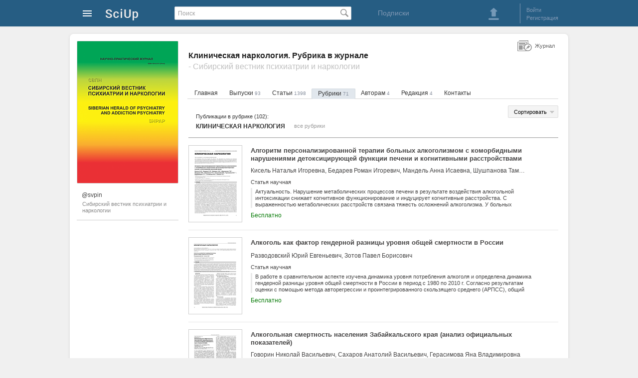

--- FILE ---
content_type: text/html; charset=utf-8
request_url: https://sciup.org/svpin/rubrics/2751
body_size: 25552
content:
<!DOCTYPE HTML>
<html>
<head>
<meta charset="utf-8">
<title>Клиническая наркология. Рубрика в журнале Сибирский вестник психиатрии и наркологии (@svpin) - SciUp.org</title>
<link href="/static/css/global.css" rel="stylesheet" type="text/css">
<link rel="next" href="/svpin/rubrics/2751?page=2" />
<link href='/static/lib/imgareaselect-default.css' rel='stylesheet' type='text/css' />
<script src='/static/lib/jquery-1.7.2.min.js'></script>
</head>
<body>

<div id="wrapper">

    <!-- Шапка начало -->        
    <div id="header">
		<div id="header_content">
	<a class="logo" href="/" alt="На главную SciUp">
		<img alt="SciUp" src="/static/images/logo.png">
	</a>
	<div class="cabinet-menu">
	<a class="sprite s_menu_main_ico" href="#"> </a>
	<div class="cabinet-menu_w">  
	  <div class="cabinet-menu_w2 cabinet-menu_arrow">
			 <ul class="cabinet-menu_section __reg">
				<li class="cabinet-menu_reg __ru"></li>
				<li><a href="/auth/login?url=%2Fsvpin%2Frubrics%2F2751">Войти</a></li>
				<li><a href="/registration">Регистрация</a></li>
			</ul>
			<div class="cabinet-menu_border"></div>
			
			 <ul class="cabinet-menu_section __catalogs">
				<li class="cabinet-menu_catalogs-lh __ru"></li>
				<li><a href="/journals">Журналы</a></li>
				<li><a href="/publishers">Издательства</a></li>
			</ul>
		</div>
	</div>
</div>
	<form id="search" action="/search" method="get">
		<input type="text" value="" placeholder="Поиск" name="q">
		<span class="search_button_pos"><button class="sprite s_search_button_icon" type="submit"></button></span>
	</form>
	<div class="subscriptions">
        <a href="/subscriptions">Подписки</a> 
    </div>
	<div class="sign-box">
		<div class="header_button">
	<a class="sprite s_download_big" onClick="user_upload_show(); return false" href="#"></a> 
</div>
	<div class="border_left"></div>
	<ul class="enter_registration">
							<li><a id="login" href="/auth/login?url=%2Fsvpin%2Frubrics%2F2751">Войти</a></li>
				<li><a href="/registration">Регистрация</a></li>
	</ul>
<div class="clear"></div>

	
	</div>
</div>
    </div>
    <!-- Шапка конец -->        
    
    <!-- Контент блок начало -->        
    <div id="content">
    
        <!--Левый блок начало -->        
        <div id="left_block">
            <!-- Обложка блок начало -->        
				<div class="cover_container" style="background-image:url(/image/jcover/202/1421200.png); height:285px; cursor:pointer;" onClick="image_view(this,'cover_view','modalWindow2_avatar_zoom','/image/1421199/4131927.png');"> </div>
            <!-- Обложка блок конец -->  
            
           <!-- Левое меню публикаций начало-->
			<div class="profile-info">
		<a  class="profile-info_title"  href="https://sciup.org/svpin"  title="Сибирский вестник психиатрии и наркологии (@svpin)">
		<span class="profile-info_user">@svpin</span>
		<span class="profile-info_name">Сибирский вестник психиатрии и наркологии</span>
	</a>
</div>
		   <!-- Левое меню публикаций конец-->
        </div>
        <!--Левый блок конец --> 
               
        <!--Правый блок начало -->        
      <div id="right_block" >

		            <!--Хлебные крошки начало -->        
			            <!--Хлебные крошки конец -->                   
									<h1 class="dct-h1">Клиническая наркология. Рубрика в журнале <span class="addition"> - Сибирский вестник психиатрии и наркологии</span></h1>
						<ul class="info_menu">
	<li><a  href="/svpin">Главная</a></li>
			<li><a      href="/svpin/issues">Выпуски <span>93</span></a></li>
				<li><a      href="/svpin/articles">Статьи <span>1398</span></a></li>
				<li><a class="active_link"     href="/svpin/rubrics">Рубрики <span>71</span></a></li>
				<li><a      href="/svpin/for-authors">Авторам <span>4</span></a></li>
				<li><a      href="/svpin/editorial-board">Редакция <span>4</span></a></li>
				<li><a      href="/svpin/contacts">Контакты </a></li>
		</ul>             
            
            <div id="content_box" class="conten_container" data-idr="1421200" data-name="Сибирский вестник психиатрии и наркологии" data-path="svpin"> 
									<form id="sort_form" method="GET">
					<input type="hidden" value="" name="sort">

<div class="group_button" id="sort_div">
	<button class="sort_publication sprite s_arrow_gray" onClick="sort_menu()" type="button">Сортировать</button>
	<ul class="sortMenu" style="display: none;">
		<li class="sprite s_sortImgActive" data-item="title">по названию</li>
		<li  data-item="author">по автору</li>
		<li  data-item="itime">по дате добавления</li>
	</ul>
</div>
</form>

<div class="journal-rubric">                     
	<div class="journal-rubric_title">
		<div class="journal-rubric_title-h2"><span class="journal-rubric_title-span1">Публикации в рубрике (102):</span>
		<span class="journal-rubric_title-span2">Клиническая наркология</span></div>
		<a href="/svpin/rubrics" title="Показать все рубрики">все рубрики</a>
	</div>
	<div class="list_publications">
					<div class="publication_box ">
					<a class="publication_box_img" href="/algoritm-personalizirovannoj-terapii-bolnyh-alkogolizmom-s-komorbidnymi-142237368">
				<img alt="Алгоритм персонализированной терапии больных алкоголизмом с коморбидными нарушениями детоксицирующей функции печени и когнитивными расстройствами" title="Алгоритм персонализированной терапии больных алкоголизмом с коморбидными нарушениями детоксицирующей функции печени и когнитивными расстройствами" src="/file/thumb/142237368/algoritm-personalizirovannoj-terapii-bolnyh-alkogolizmom-s-komorbidnymi.png">
			</a>
				<p class="publication_box_title"><a href="/algoritm-personalizirovannoj-terapii-bolnyh-alkogolizmom-s-komorbidnymi-142237368">Алгоритм персонализированной терапии больных алкоголизмом с коморбидными нарушениями детоксицирующей функции печени и когнитивными расстройствами</a></p>
		<p class="publication_box_author">Кисель Наталья Игоревна, Бедарев Роман Игоревич, Мандель Анна Исаевна, Шушпанова Тамара Владимировна, Мазурова Лариса Васильевна, Новожеева Татьяна Петровна, Солонский Анатолий Владимирович, Гарганеева Наталья Петровна, Бурдовицина Татьяна Григорьевна, Гончикова Ирина Александровна, Попова Тамара Александровна</p>
		<p class="publication_box_type">Статья научная</p>
		<p class="publication_box_description">Актуальность. Нарушение метаболических процессов печени в результате воздействия алкогольной интоксикации снижает когнитивное функционирование и индуцирует когнитивные расстройства. С выраженностью метаболических расстройств связана тяжесть осложнений алкоголизма. У больных алкоголизмом с коморбидным поражением печени признаки когнитивных нарушений наблюдаются уже на ранних стадиях заболевания и сопровождаются расстройствами внимания, памяти, восприятия, что в дальнейшем зачастую приводит к социальной дезадаптации и инвалидизации. Цель. Выявление взаимосвязи показателей нарушения детоксицирующей функции печени и когнитивных расстройств у больных с алкогольной зависимостью для разработки алгоритма персонализированной терапии. Материалы и методы. На базе отделения аддиктивных состояний НИИ психического здоровья сформирована исследовательская выборка (n=40) из лиц мужского пола, средний возраст которых составил 42,4±11,9 года, с диагностированными по МКБ-10 психическими расстройствами и расстройствами поведения, связанными с употреблением алкоголя (F10), нарушениями детоксицирующей функции печени и когнитивными расстройствами. Для оценки динамики психического состояния у пациентов с алкогольной зависимостью дважды (припоступлении и после комплексной терапии) проведено психологическое тестирование с использованием шкалы тревоги Гамильтона. Скрининг когнитивных нарушений осуществляли по Монреальской когнитивной шкале(MoCA), оценку кратковременной и долговременной памяти - по психодиагностическим тестам (Пиктограммы, Заучивание 10 слов). Обсессивно-компульсивная шкала (ОКШ) влечения к алкоголю использовалась для самооценки идеаторных проявлений отношения к алкоголю. Исследовались в динамике биохимические показатели крови (АЛТ, АСТ, общий билирубин, прямой и непрямой билирубин, холестерин, щелочная фосфатаза). Результаты. На фоне проводимой медикаментозной терапии произошел регресс обсессивно-компульсивного влечения к алкоголю, что подтверждается снижением среднего балла по ОКШ с 36,5±4,2 до 3,47±2,03 балла. Нормализовались биохимические показатели крови (АЛТ, АСТ, общий билирубин, холестерин). Улучшились когнитивные способности, что обосновывается повышением суммарного количества баллов по MoCA (22,7±4,3 балла - на момент поступления,26,5±1,6 балла - после терапии). Выводы. У пациентов с тяжелым течением алкогольной зависимости на фоне поражения печени, о чем свидетельствовало 3-кратное и более увеличение показателей АЛТ и АСТ в сыворотке крови по сравнению с нормой, выявлены низкие показатели кратковременной и долговременной памяти, выраженные нарушения зрительно-конструктивного праксиса и возможностей, концентрации внимания, что подтверждается суммарными (15,9±1,3 балла) значениями по Монреальской Шкале оценки когнитивных функций. Восстановление или компенсация детоксицирующей функции печени и улучшение когнитивного потенциала за счет примененияв комбинированной схеме терапии препаратов, сочетающих гепатопротекторный и нейропротекторный эффекты,становится благоприятным фактором для последующих этапов реабилитации пациентов и профилактики рецидивов алкогольной зависимости. 
<!--
					<p class="publication_box_description">Актуальность. Нарушение метаболических процессов печени в результате воздействия алкогольной интоксикации снижает когнитивное функционирование и индуцирует когнитивные расстройства. С выраженностью метаболических расстройств связана тяжесть осложнений алкоголизма. У больных алкоголизмом с  
			<a href="/algoritm-personalizirovannoj-terapii-bolnyh-alkogolizmom-s-komorbidnymi-142237368">далее...</a></p> 
		-->
		<p class="cost">
			Бесплатно		</p>
				<div class="clear"></div>
	</div>
			<div class="publication_box ">
					<a class="publication_box_img" href="/alkogol-kak-faktor-gendernoj-raznicy-urovnja-obshhej-smertnosti-v-rossii-142215857">
				<img alt="Алкоголь как фактор гендерной разницы уровня общей смертности в России" title="Алкоголь как фактор гендерной разницы уровня общей смертности в России" src="/file/thumb/142215857/alkogol-kak-faktor-gendernoj-raznicy-urovnja-obshhej-smertnosti-v-rossii.png">
			</a>
				<p class="publication_box_title"><a href="/alkogol-kak-faktor-gendernoj-raznicy-urovnja-obshhej-smertnosti-v-rossii-142215857">Алкоголь как фактор гендерной разницы уровня общей смертности в России</a></p>
		<p class="publication_box_author">Разводовский Юрий Евгеньевич, Зотов Павел Борисович</p>
		<p class="publication_box_type">Статья научная</p>
		<p class="publication_box_description">В работе в сравнительном аспекте изучена динамика уровня потребления алкоголя и определена динамика гендерной разницы уровня общей смертности в России в период с 1980 по 2010 г. Согласно результатам оценки с помощью метода авторегрессии и проинтегрированного скользящего среднего (АРПСС), общий уровень потребления алкоголя статистически значимо связан с гендерной разницей уровня общей смертности во всех возрастных группах. Оценка алкогольной фракции (АФ) показала, что вклад алкоголя в гендерную разницу уровня общей смертности колеблется от 47,2% в возрастной группе 60-74 года до 72,3% в возрастной группе 30-44 года. Представленные данные говорят в пользу того, что алкоголь является ключевым фактором высокой гендерной разницы уровня общей смертности, а также объясняет резкие колебания данного показателя на протяжении последних десятилетий в России. 
<!--
					<p class="publication_box_description">В работе в сравнительном аспекте изучена динамика уровня потребления алкоголя и определена динамика гендерной разницы уровня общей смертности в России в период с 1980 по 2010 г. Согласно результатам оценки с помощью метода авторегрессии и проинтегрированного скользящего среднего (АРПСС), о 
			<a href="/alkogol-kak-faktor-gendernoj-raznicy-urovnja-obshhej-smertnosti-v-rossii-142215857">далее...</a></p> 
		-->
		<p class="cost">
			Бесплатно		</p>
				<div class="clear"></div>
	</div>
			<div class="publication_box ">
					<a class="publication_box_img" href="/alkogolnaja-smertnost-naselenija-zabajkalskogo-kraja-analiz-oficialnyh-14295799">
				<img alt="Алкогольная смертность населения Забайкальского края (анализ официальных показателей)" title="Алкогольная смертность населения Забайкальского края (анализ официальных показателей)" src="/file/thumb/14295799/alkogolnaja-smertnost-naselenija-zabajkalskogo-kraja-analiz-oficialnyh.png">
			</a>
				<p class="publication_box_title"><a href="/alkogolnaja-smertnost-naselenija-zabajkalskogo-kraja-analiz-oficialnyh-14295799">Алкогольная смертность населения Забайкальского края (анализ официальных показателей)</a></p>
		<p class="publication_box_author">Говорин Николай Васильевич, Сахаров Анатолий Васильевич, Герасимова Яна Владимировна</p>
		<p class="publication_box_type">Статья научная</p>
		<p class="publication_box_description">В статье представлен анализ официальной алкогольной смертности в Забайкальском крае за 2005- 2013 гг. Установлено, что алкогольная смертность составила 5,9 % от всей смертности населения. При этом расчеты демонстрируют отчетливое снижение показателя алкогольной смертности в 2,4 раза за 9 лет, которое произошло за счет уменьшения количества отравлений алкоголем и умерших по причине алкогольной кардиомиопатии. Полученные данные объективно свидетельствуют об улучшении алкогольной ситуации. 
<!--
					<p class="publication_box_description">В статье представлен анализ официальной алкогольной смертности в Забайкальском крае за 2005- 2013 гг. Установлено, что алкогольная смертность составила 5,9 % от всей смертности населения. При этом расчеты демонстрируют отчетливое снижение показателя алкогольной смертности в 2,4 раза за 9 л 
			<a href="/alkogolnaja-smertnost-naselenija-zabajkalskogo-kraja-analiz-oficialnyh-14295799">далее...</a></p> 
		-->
		<p class="cost">
			Бесплатно		</p>
				<div class="clear"></div>
	</div>
			<div class="publication_box ">
					<a class="publication_box_img" href="/alkogolnaja-frakcija-kak-pattern-smertnosti-ot-tuberkuleza-v-rossii-142226148">
				<img alt="Алкогольная фракция как паттерн смертности от туберкулеза в России" title="Алкогольная фракция как паттерн смертности от туберкулеза в России" src="/file/thumb/142226148/alkogolnaja-frakcija-kak-pattern-smertnosti-ot-tuberkuleza-v-rossii.png">
			</a>
				<p class="publication_box_title"><a href="/alkogolnaja-frakcija-kak-pattern-smertnosti-ot-tuberkuleza-v-rossii-142226148">Алкогольная фракция как паттерн смертности от туберкулеза в России</a></p>
		<p class="publication_box_author">Разводовский Ю.Е., Зотов П.Б.</p>
		<p class="publication_box_type">Статья научная</p>
		<p class="publication_box_description">Туберкулез наносит губительный социальный и экономический вред обществу и является причиной преждевременной смертности значительной части трудоспособного населения. Цель исследования: оценка алкогольной фракции в структуре смертности от туберкулеза в России на основе популяционной базы данных. В настоящем исследовании оценена алкогольная фракция и определена её роль в структуре смертности от туберкулеза в России с использованием популяционных данных за период с 1980 г. по 2015 г. Оценка связи между динамикой уровня потребления алкоголя (независимая переменная) и уровня смертности от туберкулеза (зависимая переменная) проводилась с помощью метода авторегрессии - проинтегрированного скользящего среднего. В соответствии с результатами произведенной оценки потребление алкоголя тесно ассоциируется с уровнем смертности от туберкулеза как среди мужчин, так и среди женщин. Оценка алкогольной фракции показала, что вклад алкоголя в уровень смертности от туберкулеза среди мужчин и женщин составил соответственно 59,2% и 43,4%. Результаты настоящего исследования говорят о том, что популяционный уровень потребления алкоголя является четким предиктором уровня смертности от туберкулеза в России. 
<!--
					<p class="publication_box_description">Туберкулез наносит губительный социальный и экономический вред обществу и является причиной преждевременной смертности значительной части трудоспособного населения. Цель исследования: оценка алкогольной фракции в структуре смертности от туберкулеза в России на основе популяционной базы дан 
			<a href="/alkogolnaja-frakcija-kak-pattern-smertnosti-ot-tuberkuleza-v-rossii-142226148">далее...</a></p> 
		-->
		<p class="cost">
			Бесплатно		</p>
				<div class="clear"></div>
	</div>
			<div class="publication_box ">
					<a class="publication_box_img" href="/alkogolnyj-delirij-u-bolnyh-prozhivajushhih-v-jekologicheski-neblagopoluchnom-14295874">
				<img alt="Алкогольный делирий у больных, проживающих в экологически неблагополучном регионе (клиника, терапия)" title="Алкогольный делирий у больных, проживающих в экологически неблагополучном регионе (клиника, терапия)" src="/file/thumb/14295874/alkogolnyj-delirij-u-bolnyh-prozhivajushhih-v-jekologicheski-neblagopoluchnom.png">
			</a>
				<p class="publication_box_title"><a href="/alkogolnyj-delirij-u-bolnyh-prozhivajushhih-v-jekologicheski-neblagopoluchnom-14295874">Алкогольный делирий у больных, проживающих в экологически неблагополучном регионе (клиника, терапия)</a></p>
		<p class="publication_box_author">Бохан Н.А., Лесников О.И., Погосов А.В.</p>
		<p class="publication_box_type">Статья научная</p>
		<p class="publication_box_description">В статье представлены результаты клинико-психопатологического, психологического и статистического обследования 92 больных алкогольным делирием. Показано, что клиническая картина алкогольной болезни (алкоголизм, алкогольный делирий) у больных, проживающих в неблагополучной экологической обстановке (основная группа), оцененная по ряду параметров, имеет более тяжелый характер по сравнению с таковой у больных из относительно удовлетворительной экологической территории (контрольная группа). Интеллектуально-мнестические нарушения у больных основной группы, изученные методом Векслера, более выражены, чем у больных контрольной группы. Диагностика интеллектуально-мнестических расстройств и их коррекция в постпсихотическом периоде алкогольного делирия позволят сформировать адекватную установку на проведение противоалкогольного лечения 
<!--
					<p class="publication_box_description">В статье представлены результаты клинико-психопатологического, психологического и статистического обследования 92 больных алкогольным делирием. Показано, что клиническая картина алкогольной болезни (алкоголизм, алкогольный делирий) у больных, проживающих в неблагополучной экологической обс 
			<a href="/alkogolnyj-delirij-u-bolnyh-prozhivajushhih-v-jekologicheski-neblagopoluchnom-14295874">далее...</a></p> 
		-->
		<p class="cost">
			Бесплатно		</p>
				<div class="clear"></div>
	</div>
			<div class="publication_box ">
					<a class="publication_box_img" href="/aminodigidroftalazindion-natrija-v-kompleksnoj-terapii-pacientov-s-alkogolnoj-142245996">
				<img alt="Аминодигидрофталазиндион натрия в комплексной терапии пациентов с алкогольной зависимостью" title="Аминодигидрофталазиндион натрия в комплексной терапии пациентов с алкогольной зависимостью" src="/file/thumb/142245996/aminodigidroftalazindion-natrija-v-kompleksnoj-terapii-pacientov-s-alkogolnoj.png">
			</a>
				<p class="publication_box_title"><a href="/aminodigidroftalazindion-natrija-v-kompleksnoj-terapii-pacientov-s-alkogolnoj-142245996">Аминодигидрофталазиндион натрия в комплексной терапии пациентов с алкогольной зависимостью</a></p>
		<p class="publication_box_author">Епимахова Е.В., Воеводин И.В., Ветлугина Т.П., Кисель Н.И., Прокопьева В.Д., Бедарев Р.И., Аболонин А.Ф., Бохан Н.А.</p>
		<p class="publication_box_type">Статья научная</p>
		<p class="publication_box_description">Актуальность.Хроническое употребление алкоголя снижает количество клеток врожденного иммунитета (NK-клеток), ослабляет иммунную защиту организма, ухудшает эффективность лечения алкогольной зависимости (АЗ). Рациональным и обоснованным является включение в комплекс терапии препаратов, оптимизирующих иммунную регуляцию. Цель: изучить влияние на NK-клетки и клинические показатели больных алкогольной зависимостью адъювантной терапии с включением в реабилитационный комплекс пациентов аминодигидрофталазиндиона натрия. Материалы и методы. На базе отделения аддиктивных состояний НИИ психического здоровья Томского НИМЦ обследовали пациентов (n=65) мужского пола с диагнозом по МКБ-10 «Психические и поведенческие расстройства в результате употребления алкоголя (синдром зависимости – F10.21 и синдром отмены – F10.30)», со средней длительностью заболевания 15,0±9,5 года. Пациентам основной группы (n=40) на 2-3-й день лечения дополнительно к стандартной терапии назначали иммуномодулятор аминодигидрофталазиндион натрия (галавит®) в дозе 100 мг/сут в течение 10 дней. Пациенты группы сравнения (n=25) получали стандартную терапию. Клинико-биологические исследования проведены в динамике: 1-я точка – на 2-3-й день лечения, 2-я точка – через 14-17 дней терапии. Фенотипирование NK-клеток осуществляли в цельной крови на проточном цитометре BD Facs Calibur. Для оценки клинического состояния пациентов применяли Госпитальную шкалу тревоги и депрессии HADS, Квантифицированную шкалу комплексной оценки психопатологических расстройств в ремиссии (КШОПРР), Пенсильванскую шкалу влечения к алкоголю PACS. Результаты. В 1-й точке у пациентов обеих групп установлено статистически значимое снижение количества NK-клеток по отношению к контролю (25 здоровых мужчин).  В ходе терапии в основной группе пациентов отмечено повышение количества NK-клеток во 2-й точке по сравнению с 1-й точкой. Общий клинически эффект оказался более выраженным в основной группе, при этом наиболее значимой была нормализация показателя тревоги. Заключение. Комплексное лечение с включением аминодигидрофталазиндиона натрия увеличивает количество NK-клеток в крови больных АЗ и повышает качество формирования ремиссии, в том числе за счет редукции тревожной симптоматики, а также улучшения общего состояния пациентов. 
<!--
					<p class="publication_box_description">Актуальность.Хроническое употребление алкоголя снижает количество клеток врожденного иммунитета (NK-клеток), ослабляет иммунную защиту организма, ухудшает эффективность лечения алкогольной зависимости (АЗ). Рациональным и обоснованным является включение в комплекс терапии препаратов, оптим 
			<a href="/aminodigidroftalazindion-natrija-v-kompleksnoj-terapii-pacientov-s-alkogolnoj-142245996">далее...</a></p> 
		-->
		<p class="cost">
			Бесплатно		</p>
				<div class="clear"></div>
	</div>
			<div class="publication_box ">
					<a class="publication_box_img" href="/analiz-prichin-letalnosti-pacientov-v-narkologicheskom-stacionare-s-142215858">
				<img alt="Анализ причин летальности пациентов в наркологическом стационаре с круглосуточным приемом больных" title="Анализ причин летальности пациентов в наркологическом стационаре с круглосуточным приемом больных" src="/file/thumb/142215858/analiz-prichin-letalnosti-pacientov-v-narkologicheskom-stacionare-s.png">
			</a>
				<p class="publication_box_title"><a href="/analiz-prichin-letalnosti-pacientov-v-narkologicheskom-stacionare-s-142215858">Анализ причин летальности пациентов в наркологическом стационаре с круглосуточным приемом больных</a></p>
		<p class="publication_box_author">Селезнева Ирина Андреевна, Березовская Марина Альбертовна</p>
		<p class="publication_box_type">Статья научная</p>
		<p class="publication_box_description">Введение. Среди наркологических расстройств наибольшее распространение традиционно имеют расстройства, связанные с употреблением алкоголя, на их долю приходятся и самые значительные экономические и социальные потери. Цель. Изучение частоты, причин и индивидуальных особенностей летальных случаев при различных неотложных состояниях наркологического профиля, а также выявление наиболее частых коморбидных соматических заболеваний у пациентов КГБУЗ «ККНД № 1» в период с 2011 по 2016 г. Материалы и методы. Использовались официальные статистические отчеты КГБУЗ «ККНД № 1», истории болезни пациентов, умерших в ККНД № 1 в период с 2011 по 2016 г., протоколы патолого-анатомического исследования и судебно-медицинской экспертизы в количестве 91. Результаты. Представлен анализ летальных случаев больных в наркологическом стационаре с круглосуточным приемом пациентов на примере КГБУЗ «Красноярский краевой наркологический диспансер № 1» за 2011-2016 г. Уровень общей летальности среди пациентов составил 0,3%, среди больных с алкогольными психозами 0,8%. Описаны часто встречаемые соматические нарушения у пациентов с летальным исходом. Проанализированы факторы, приведшие к смерти пациентов в наркологическом стационаре при различных ургентных состояниях. 
<!--
					<p class="publication_box_description">Введение. Среди наркологических расстройств наибольшее распространение традиционно имеют расстройства, связанные с употреблением алкоголя, на их долю приходятся и самые значительные экономические и социальные потери. Цель. Изучение частоты, причин и индивидуальных особенностей летальных сл 
			<a href="/analiz-prichin-letalnosti-pacientov-v-narkologicheskom-stacionare-s-142215858">далее...</a></p> 
		-->
		<p class="cost">
			Бесплатно		</p>
				<div class="clear"></div>
	</div>
			<div class="publication_box ">
					<a class="publication_box_img" href="/analiz-rasprostranennosti-alkogolizma-i-alkogolnyh-psihozov-v-respublike-saha-14295857">
				<img alt="Анализ распространенности алкоголизма и алкогольных психозов в Республике Саха (Якутия) в этнотерриториальном аспекте" title="Анализ распространенности алкоголизма и алкогольных психозов в Республике Саха (Якутия) в этнотерриториальном аспекте" src="/file/thumb/14295857/analiz-rasprostranennosti-alkogolizma-i-alkogolnyh-psihozov-v-respublike-saha.png">
			</a>
				<p class="publication_box_title"><a href="/analiz-rasprostranennosti-alkogolizma-i-alkogolnyh-psihozov-v-respublike-saha-14295857">Анализ распространенности алкоголизма и алкогольных психозов в Республике Саха (Якутия) в этнотерриториальном аспекте</a></p>
		<p class="publication_box_author">Матвеева Нюргуяна Петровна, Хоютанова Надежда Васильевна, Афонская Мария Ивановна, Тумусов Петр Сысоевич</p>
		<p class="publication_box_type">Статья научная</p>
		<p class="publication_box_description">На основе статистических материалов проанализирована динамика показателей распространенности алкоголизма и алкогольных психозов в районах Республики Саха (Якутия) за 1991-2014 гг. Проведен анализ распространенности алкоголизма и алкогольных психозов по социально-территориальным зонам Республики Саха (Якутия). Анализ официальных статистических данных свидетельствует о сложившейся неблагоприятной ситуации распространенности алкоголизма и алкогольных психозов в смешанной и арктических зонах РС (Я), которая требует принятия незамедлительных мер по усилению контроля за соблюдением временных ограничений и качеством реализуемой алкогольной продукции, проведению эффективных мероприятий по раннему выявлению наркологической патологии на территориях вышеуказанных районов. 
<!--
					<p class="publication_box_description">На основе статистических материалов проанализирована динамика показателей распространенности алкоголизма и алкогольных психозов в районах Республики Саха (Якутия) за 1991-2014 гг. Проведен анализ распространенности алкоголизма и алкогольных психозов по социально-территориальным зонам Респу 
			<a href="/analiz-rasprostranennosti-alkogolizma-i-alkogolnyh-psihozov-v-respublike-saha-14295857">далее...</a></p> 
		-->
		<p class="cost">
			Бесплатно		</p>
				<div class="clear"></div>
	</div>
			<div class="publication_box ">
					<a class="publication_box_img" href="/atarakticheskaja-motivirovka-upotreblenija-psihoaktivnyh-veshhestv-sredi-14295923">
				<img alt="Атарактическая мотивировка употребления психоактивных веществ среди молодежи" title="Атарактическая мотивировка употребления психоактивных веществ среди молодежи" src="/file/thumb/14295923/atarakticheskaja-motivirovka-upotreblenija-psihoaktivnyh-veshhestv-sredi.png">
			</a>
				<p class="publication_box_title"><a href="/atarakticheskaja-motivirovka-upotreblenija-psihoaktivnyh-veshhestv-sredi-14295923">Атарактическая мотивировка употребления психоактивных веществ среди молодежи</a></p>
		<p class="publication_box_author">Белокрылов Илья Игоревич, Аболонин Алексей Федорович</p>
		<p class="publication_box_type">Статья научная</p>
		<p class="publication_box_description">Одной из ведущих тенденций современной наркологической ситуации является повышение удельного веса атарактической мотивировки потребления психоактивных веществ. В большей степени это проявляется для наркотиков и табака, в меньшей мере - для алкоголя. Патопсихологической основой для атарактического потребления психоактивных веществ выступают иррациональная когнитивная установка низкой фрустрационной толерантности и неадаптивный копинг-стиль с низкой способностью к активному разрешению проблем, к отвлечению от проблем на какую-либо деятельность (любимое дело, хобби), к продуктивному взаимодействию с микросоциальным окружением в трудных ситуациях. Наличие атарактической мотивировки потребления психоактивных веществ сопровождается тревожно-депрессивной симптоматикой, что необходимо учитывать при вмешательствах. 
<!--
					<p class="publication_box_description">Одной из ведущих тенденций современной наркологической ситуации является повышение удельного веса атарактической мотивировки потребления психоактивных веществ. В большей степени это проявляется для наркотиков и табака, в меньшей мере - для алкоголя. Патопсихологической основой для атаракти 
			<a href="/atarakticheskaja-motivirovka-upotreblenija-psihoaktivnyh-veshhestv-sredi-14295923">далее...</a></p> 
		-->
		<p class="cost">
			Бесплатно		</p>
				<div class="clear"></div>
	</div>
			<div class="publication_box ">
					<a class="publication_box_img" href="/affektivnye-rasstrojstva-i-sindrom-otmeny-pri-alkogolnoj-zavisimosti-14295707">
				<img alt="Аффективные расстройства и синдром отмены при алкогольной зависимости" title="Аффективные расстройства и синдром отмены при алкогольной зависимости" src="/file/thumb/14295707/affektivnye-rasstrojstva-i-sindrom-otmeny-pri-alkogolnoj-zavisimosti.png">
			</a>
				<p class="publication_box_title"><a href="/affektivnye-rasstrojstva-i-sindrom-otmeny-pri-alkogolnoj-zavisimosti-14295707">Аффективные расстройства и синдром отмены при алкогольной зависимости</a></p>
		<p class="publication_box_author">Овчинников Анатолий Александрович, Наров М.Ю., Киреева А.И.</p>
		<p class="publication_box_type">Статья научная</p>
		<p class="publication_box_description">У пациентов с аффективными расстройствами и синдромом отмены при алкогольной зависимости выделены варианты: тревожно-депрессивный с преобладанием тревожной симптоматики; депрессивный с анергией и пессимистической проекцией в будущее; дисфорический с травматическим детским опытом; ангедонистический, при котором депрессивный фон маскировался ангедонистической симптоматикой. Предложенная клиническая типология аффективных расстройств отражает клинико-описательных компонент искаженного аффективного функционирования пациентов с алкогольной зависимостью и факторы причинности в патогенезе данных расстройств. 
<!--
					<p class="publication_box_description">У пациентов с аффективными расстройствами и синдромом отмены при алкогольной зависимости выделены варианты: тревожно-депрессивный с преобладанием тревожной симптоматики; депрессивный с анергией и пессимистической проекцией в будущее; дисфорический с травматическим детским опытом; ангедонис 
			<a href="/affektivnye-rasstrojstva-i-sindrom-otmeny-pri-alkogolnoj-zavisimosti-14295707">далее...</a></p> 
		-->
		<p class="cost">
			Бесплатно		</p>
				<div class="clear"></div>
	</div>
			<div class="publication_box ">
					<a class="publication_box_img" href="/affektivnye-rasstrojstva-u-lic-s-zavisimostju-ot-sinteticheskih-kannabinoidov-14295925">
				<img alt="Аффективные расстройства у лиц с зависимостью от синтетических каннабиноидов" title="Аффективные расстройства у лиц с зависимостью от синтетических каннабиноидов" src="/file/thumb/14295925/affektivnye-rasstrojstva-u-lic-s-zavisimostju-ot-sinteticheskih-kannabinoidov.png">
			</a>
				<p class="publication_box_title"><a href="/affektivnye-rasstrojstva-u-lic-s-zavisimostju-ot-sinteticheskih-kannabinoidov-14295925">Аффективные расстройства у лиц с зависимостью от синтетических каннабиноидов</a></p>
		<p class="publication_box_author">Патрикеева Ольга Николаевна, Овчинников Анатолий Александрович, Кормилина О.М.</p>
		<p class="publication_box_type">Статья научная</p>
		<p class="publication_box_description">В статье представлены результаты исследования аффективных нарушений у пациентов с синдромом вследствие употребления синтетических каннабиноидов. Исследованы уровни тревоги, депрессии, диссоциативных нарушений, алекситимических проявлений среди обследованных лиц. Установлен динамический характер выявленных нарушений. 
<!--
					<p class="publication_box_description">В статье представлены результаты исследования аффективных нарушений у пациентов с синдромом вследствие употребления синтетических каннабиноидов. Исследованы уровни тревоги, депрессии, диссоциативных нарушений, алекситимических проявлений среди обследованных лиц. Установлен динамический хар 
			<a href="/affektivnye-rasstrojstva-u-lic-s-zavisimostju-ot-sinteticheskih-kannabinoidov-14295925">далее...</a></p> 
		-->
		<p class="cost">
			Бесплатно		</p>
				<div class="clear"></div>
	</div>
			<div class="publication_box ">
					<a class="publication_box_img" href="/biologicheskie-prediktory-kliniko-patogeneticheskie-mehanizmy-formirovanija-i-14295655">
				<img alt="Биологические предикторы, клинико-патогенетические механизмы формирования и профилактика аддиктивных состояний в различных социальных группах (итоги комплексной темы НИР ФГБУ «НИИПЗ» СО РАМН, 2009—2012 ГГ.)" title="Биологические предикторы, клинико-патогенетические механизмы формирования и профилактика аддиктивных состояний в различных социальных группах (итоги комплексной темы НИР ФГБУ «НИИПЗ» СО РАМН, 2009—2012 ГГ.)" src="/file/thumb/14295655/biologicheskie-prediktory-kliniko-patogeneticheskie-mehanizmy-formirovanija-i.png">
			</a>
				<p class="publication_box_title"><a href="/biologicheskie-prediktory-kliniko-patogeneticheskie-mehanizmy-formirovanija-i-14295655">Биологические предикторы, клинико-патогенетические механизмы формирования и профилактика аддиктивных состояний в различных социальных группах (итоги комплексной темы НИР ФГБУ «НИИПЗ» СО РАМН, 2009—2012 ГГ.)</a></p>
		<p class="publication_box_author">Мандель Анна Исаевна, Артемьев И.А., Ветлугина Т.П., Иванова С.А., Невидимова Т.И., Прокопьева В.Д., Аболонин А.Ф., Шушпанова Т.В.</p>
		<p class="publication_box_type">Статья научная</p>
		<p class="publication_box_description">Представлен клинико-эпидемиологический анализ наркологической ситуации в административных территориях Арктического Севера, Сибири и Дальнего Востока. Проанализированы распространенность и первичная заболеваемость психическими (в том числе наркологическими) расстройствами среди населения сельских районов Севера Сибири за 2001—2010 гг. Проживание в условиях Арктического Севера и северных территорий Сибири влияет на клинический полиморфизм алкоголизма в зависимости от этнической принадлежности больного. Проверена и подтверждена гипотеза сенсорной предрасположенности к формированию аддиктивного поведения на разных контингентах лиц подростково-юношеского возраста. Нарушение гендерной самоидентификации и болевой чувствительности повышает риск формирования наркотической зависимости с участием цитокинового звена нейроиммунопатологии. Выявление признаков иммунологической недостаточности и высокого уровня агрессивности использовано для разработки экспресс-метода прогноза стойкости ремиссии у осужденных в условиях пенитенциарных учреждений. Объяснён один из молекулярных механизмов купирования окислительного стресса препаратом севитин в комплексной реабилитации больных алкоголизмом. Доказано влияние препарата галодиф на синтез нейроактивных стероидов, что значимо для развития эффективных методов терапии. Получены новые результаты о влиянии микроволновой резонансной терапии на перекисное окисление липидов, карбонилирование белков плазмы крови и эритроцитов больных алкоголизмом в состоянии абстиненции. Доказана эффективность препаратов ремаксол и реамберин, обладающих антиоксидантным/ антигипоксантным действием и гепатопротективной активностью в процессе общей детоксикации и нормализации метаболизма при формировании ремиссии у больных алкоголизмом 
<!--
					<p class="publication_box_description">Представлен клинико-эпидемиологический анализ наркологической ситуации в административных территориях Арктического Севера, Сибири и Дальнего Востока. Проанализированы распространенность и первичная заболеваемость психическими (в том числе наркологическими) расстройствами среди населения се 
			<a href="/biologicheskie-prediktory-kliniko-patogeneticheskie-mehanizmy-formirovanija-i-14295655">далее...</a></p> 
		-->
		<p class="cost">
			Бесплатно		</p>
				<div class="clear"></div>
	</div>
			<div class="publication_box ">
					<a class="publication_box_img" href="/v-poiskah-nasledstvennoj-formy-alkogolnoj-zavisimostitipologija-po-142212939">
				<img alt="В поисках наследственной формы алкогольной зависимости: типология по Клонинджеру, динамика формирования синдрома отмены, семейная отягощенность и оценка генетического риска" title="В поисках наследственной формы алкогольной зависимости: типология по Клонинджеру, динамика формирования синдрома отмены, семейная отягощенность и оценка генетического риска" src="/file/thumb/142212939/v-poiskah-nasledstvennoj-formy-alkogolnoj-zavisimostitipologija-po.png">
			</a>
				<p class="publication_box_title"><a href="/v-poiskah-nasledstvennoj-formy-alkogolnoj-zavisimostitipologija-po-142212939">В поисках наследственной формы алкогольной зависимости: типология по Клонинджеру, динамика формирования синдрома отмены, семейная отягощенность и оценка генетического риска</a></p>
		<p class="publication_box_author">Николишин Антон Евгеньевич, Бродянский Вадим Маркович, Чупрова Наталья Александровна, Сулимов Герман Юрьевич, Кибитов Александр Олегович</p>
		<p class="publication_box_type">Статья научная</p>
		<p class="publication_box_description">Цель: сравнительный анализ пациентов I и II типа алкогольной зависимости (АЗ) по Клонинджеру с применением количественных оценок семейной отягощенности (СО), клинических характеристик развития и течения АЗ, уровня индивидуального генетического риска развития АЗ по данным генопрофилирования. Материал и методы. 464 стационарных пациента, средний возраст 42,48±0,504 года; диагноз «алкогольная зависимость» (F10.2 по МКБ-10). Выполнено три сравнения между пациентами с I и II типами АЗ: в общей группе пациентов, в группе пациентов мужского пола и женского пола. Результаты. В общей группе сравнения у пациентов с II типом АЗ синдром отмены алкоголя (СОА) формируется дольше, чем у пациентов с I типом, несмотря на более ранний возраст формирования СОА, а тяга к алкоголю выше как при поступлении, так и при выписке. СО выше у пациентов с II типом АЗ. У пациентов мужского пола с II типом АЗ СОА формируется раньше, тяга к алкоголю достоверно выше как при поступлении, так и при выписке, чем у пациентов с I типом. СО выше у пациентов мужского пола с II типом АЗ. У пациентов женского пола с II типом АЗ СОА формируется дольше, чем у пациентов с I типом, несмотря на более ранний возраст формирования СОА, выраженность тяги к алкоголю и СО достоверно не различается. СО не отличается у женщин с I и II типами АЗ. Уровень генетического риска не отличается у пациентов I и II типов при всех сравнениях. Заключение. АЗ II типа по Клонинджеру с ранним началом злоупотребления встречается в 2 раза чаще у мужчин, чем у женщин, однако около 40% женщин относятся к этому типу. По результатам исследования II типу свойственны более длительный срок формирования СОА, лучшая динамика уменьшения тяги к алкоголю за время госпитализации при её большей выраженности при поступлении, высокая доля пациентов с СО, особенно её высокой степени, большее число случаев алкоголизма в семье. Это позволяет предположить, что II тип имеет высокий вклад наследственных факторов в риск развития и клинические проявления заболевания. 
<!--
					<p class="publication_box_description">Цель: сравнительный анализ пациентов I и II типа алкогольной зависимости (АЗ) по Клонинджеру с применением количественных оценок семейной отягощенности (СО), клинических характеристик развития и течения АЗ, уровня индивидуального генетического риска развития АЗ по данным генопрофилирования 
			<a href="/v-poiskah-nasledstvennoj-formy-alkogolnoj-zavisimostitipologija-po-142212939">далее...</a></p> 
		-->
		<p class="cost">
			Бесплатно		</p>
				<div class="clear"></div>
	</div>
			<div class="publication_box ">
					<a class="publication_box_img" href="/vzaimosvjaz-bednosti-i-narkotizma-142223384">
				<img alt="Взаимосвязь бедности и наркотизма" title="Взаимосвязь бедности и наркотизма" src="/file/thumb/142223384/vzaimosvjaz-bednosti-i-narkotizma.png">
			</a>
				<p class="publication_box_title"><a href="/vzaimosvjaz-bednosti-i-narkotizma-142223384">Взаимосвязь бедности и наркотизма</a></p>
		<p class="publication_box_author">Артемьев Игорь Андреевич, Владимирова Светлана Владимировна</p>
		<p class="publication_box_type">Статья научная</p>
		<p class="publication_box_description">В России до сравнительно недавнего времени понятие «бедность населения» не было общепризнанным. Исследования бедности, обнищания населения широко рассматриваются с социально-демографических позиций. Нами представлена взаимосвязь денежных доходов, бедности населения Томской области России в разрезе её районирования с количеством зарегистрированных больных наркоманиями и алкоголизмом на этих территориях. Показано влияние бедности, рассчитанной по принятой в России методологии, на динамику контингентов больных, которым должна оказываться специализированная наркологическая помощь. Установлено, что взаимосвязь денежных доходов и бедности населения со спектром аддиктивных расстройств имеет определенные различия. Стратегия борьбы с бедностью на модели Томской области положительно отразится на состоянии психического здоровья населения восточных регионов России. 
<!--
					<p class="publication_box_description">В России до сравнительно недавнего времени понятие «бедность населения» не было общепризнанным. Исследования бедности, обнищания населения широко рассматриваются с социально-демографических позиций. Нами представлена взаимосвязь денежных доходов, бедности населения Томской области России в 
			<a href="/vzaimosvjaz-bednosti-i-narkotizma-142223384">далее...</a></p> 
		-->
		<p class="cost">
			Бесплатно		</p>
				<div class="clear"></div>
	</div>
			<div class="publication_box ">
					<a class="publication_box_img" href="/vzaimosvjaz-kachestva-zhizni-i-aleksitimii-u-bolnyh-alkogolnoj-zavisimostju-14295683">
				<img alt="Взаимосвязь качества жизни и алекситимии у больных алкогольной зависимостью" title="Взаимосвязь качества жизни и алекситимии у больных алкогольной зависимостью" src="/file/thumb/14295683/vzaimosvjaz-kachestva-zhizni-i-aleksitimii-u-bolnyh-alkogolnoj-zavisimostju.png">
			</a>
				<p class="publication_box_title"><a href="/vzaimosvjaz-kachestva-zhizni-i-aleksitimii-u-bolnyh-alkogolnoj-zavisimostju-14295683">Взаимосвязь качества жизни и алекситимии у больных алкогольной зависимостью</a></p>
		<p class="publication_box_author">Семин Игорь Рэмович, Есин Дмитрий Олегович</p>
		<p class="publication_box_type">Статья научная</p>
		<p class="publication_box_description">Исследована взаимосвязь алекситимии и качества жизни у пациентов с психотической и непсихотической формами алкоголизма, проходивших лечение в стационарных условиях. Получены данные о высокой распространенности алекситимических черт среди зависимых от алкоголя пациентов, при этом алекситимия расценена как преморбидная личностная черта, выступающая в качестве фактора риска развития зависимости. Установлена склонность лиц с высоким уровнем алекситимии к завышению показателей индекса качества жизни. 
<!--
					<p class="publication_box_description">Исследована взаимосвязь алекситимии и качества жизни у пациентов с психотической и непсихотической формами алкоголизма, проходивших лечение в стационарных условиях. Получены данные о высокой распространенности алекситимических черт среди зависимых от алкоголя пациентов, при этом алекситими 
			<a href="/vzaimosvjaz-kachestva-zhizni-i-aleksitimii-u-bolnyh-alkogolnoj-zavisimostju-14295683">далее...</a></p> 
		-->
		<p class="cost">
			Бесплатно		</p>
				<div class="clear"></div>
	</div>
			<div class="publication_box ">
					<a class="publication_box_img" href="/vlijanie-psihicheskoj-komorbidnosti-na-uroven-reabilitacionnogo-potenciala-142238844">
				<img alt="Влияние психической коморбидности на уровень реабилитационного потенциала несовершеннолетних пациентов наркологической клиники" title="Влияние психической коморбидности на уровень реабилитационного потенциала несовершеннолетних пациентов наркологической клиники" src="/file/thumb/142238844/vlijanie-psihicheskoj-komorbidnosti-na-uroven-reabilitacionnogo-potenciala.png">
			</a>
				<p class="publication_box_title"><a href="/vlijanie-psihicheskoj-komorbidnosti-na-uroven-reabilitacionnogo-potenciala-142238844">Влияние психической коморбидности на уровень реабилитационного потенциала несовершеннолетних пациентов наркологической клиники</a></p>
		<p class="publication_box_author">Трубина О.С., Малинина Е.В., Митюшкин А.Е.</p>
		<p class="publication_box_type">Статья научная</p>
		<p class="publication_box_description">Актуальность. В литературе обсуждается взаимосвязь самоповреждающего, суицидального поведения и употребления психоактивных веществ (ПАВ). Проблемное поведение при употреблении ПАВ может быть признаком более сложных психиатрических проблем, что влияет на курабельность и комплаенс пациентов. Цель: изучение влияния психической коморбидности на уровень реабилитационного потенциала (УРП) у несовершеннолетних, поступивших на лечение в наркологическое отделение. Материал и методы. Исследование выполнено на базе отделения для несовершеннолетних ГБУЗ «Челябинская областная клиническая наркологическая больница». Сплошное исследование включало пациентов (n=168, 127 мужского и 41 женского пола) в возрасте 12-17 лет (средний возраст 15,4±0,1 года) с диагностированным синдромом зависимости от ПАВ (коды по МКБ-10 F10.2-F19.2). Сформированы 2 группы пациентов по наличию/отсутствию коморбидного психического расстройства: 1-я группа, основная (n=79; 47%) - двойной диагноз, сочетание наркологической патологии и психических расстройств; 2-я группа, сравнения (n=89; 53%) - наркологический диагноз без психических расстройств. Определение УРП осуществлялось по 4 блокам: преморбид, клинические признаки заболевания, особенности социального статуса и социальных последствий, личностные изменения. Результаты. В сплошной выборке лиц с синдромом зависимости коморбидные психические расстройства встречаются у 47% (выделены в основную группу, n=79): преобладал синдром зависимости от веществ, не отнесенных к группе наркотиков (83%), в том числе от алкоголя (29%), пациенты отличалась более молодым возрастом (15,1±0,1 года против 15,7±0,1 года в группе сравнения, n=89); по частоте лидировали органические психические расстройства (63%), реже диагностированы умственная отсталость (19%) и расстройства эмоций и поведения с началом в детском или подростковом возрасте (19%). УРП у таких пациентов был существенно ниже, самый неблагополучный профиль психической коморбидности зарегистрирован при умственной отсталости. 
<!--
					<p class="publication_box_description">Актуальность. В литературе обсуждается взаимосвязь самоповреждающего, суицидального поведения и употребления психоактивных веществ (ПАВ). Проблемное поведение при употреблении ПАВ может быть признаком более сложных психиатрических проблем, что влияет на курабельность и комплаенс пациентов. 
			<a href="/vlijanie-psihicheskoj-komorbidnosti-na-uroven-reabilitacionnogo-potenciala-142238844">далее...</a></p> 
		-->
		<p class="cost">
			Бесплатно		</p>
				<div class="clear"></div>
	</div>
			<div class="publication_box ">
					<a class="publication_box_img" href="/vlijanie-psihosocialnyh-i-klinicheskih-faktorov-vkljuchaja-rasstrojstva-v-14295528">
				<img alt="Влияние психосоциальных и клинических факторов, включая расстройства в результате употребления алкоголя, на нежелательный исход лечения туберкулеза" title="Влияние психосоциальных и клинических факторов, включая расстройства в результате употребления алкоголя, на нежелательный исход лечения туберкулеза" src="/file/thumb/14295528/vlijanie-psihosocialnyh-i-klinicheskih-faktorov-vkljuchaja-rasstrojstva-v.png">
			</a>
				<p class="publication_box_title"><a href="/vlijanie-psihosocialnyh-i-klinicheskih-faktorov-vkljuchaja-rasstrojstva-v-14295528">Влияние психосоциальных и клинических факторов, включая расстройства в результате употребления алкоголя, на нежелательный исход лечения туберкулеза</a></p>
		<p class="publication_box_author">Янов Сергей Анатольевич, Бохан Н.А., Янова Г.В., Лившиц В.Л., Шин С.</p>
		<p class="publication_box_type">Статья научная</p>
		<p class="publication_box_description">Проведено наблюдение пациентов, начинающих лечение туберкулеза. В самом начале определено наличие расстройства в результате употребления алкоголя (злоупотребление и зависимость) с помощью Диагностического Интерьвью - Модуль Злоупотребления Алкоголем и Наркотиками (CIDI-SAM) и измерен социальный капитал участников с помощью ряда вопросов в форме устного интервью. Исход лечения туберкулеза определялся на основе критериев ВОЗ. 
<!--
					<p class="publication_box_description">Проведено наблюдение пациентов, начинающих лечение туберкулеза. В самом начале определено наличие расстройства в результате употребления алкоголя (злоупотребление и зависимость) с помощью Диагностического Интерьвью - Модуль Злоупотребления Алкоголем и Наркотиками (CIDI-SAM) и измерен социа 
			<a href="/vlijanie-psihosocialnyh-i-klinicheskih-faktorov-vkljuchaja-rasstrojstva-v-14295528">далее...</a></p> 
		-->
		<p class="cost">
			Бесплатно		</p>
				<div class="clear"></div>
	</div>
			<div class="publication_box ">
					<a class="publication_box_img" href="/vlijanie-sezonnyh-meteorologicheskih-faktorov-na-zabolevaemost-alkogolnymi-14295658">
				<img alt="Влияние сезонных метеорологических факторов на заболеваемость алкогольными психозами в Забайкальском крае" title="Влияние сезонных метеорологических факторов на заболеваемость алкогольными психозами в Забайкальском крае" src="/file/thumb/14295658/vlijanie-sezonnyh-meteorologicheskih-faktorov-na-zabolevaemost-alkogolnymi.png">
			</a>
				<p class="publication_box_title"><a href="/vlijanie-sezonnyh-meteorologicheskih-faktorov-na-zabolevaemost-alkogolnymi-14295658">Влияние сезонных метеорологических факторов на заболеваемость алкогольными психозами в Забайкальском крае</a></p>
		<p class="publication_box_author">Сахаров Анатолий Васильевич, Говорин Николай Васильевич, Немцов Александр Викентьевич</p>
		<p class="publication_box_type">Статья научная</p>
		<p class="publication_box_description">В результате проведенного исследования установлен рост заболеваемости алкогольными психозами в весенне-летний период, несмотря на снижение смертности по причине отравлений алкоголем в эти месяцы. При этом увеличение числа алкогольных психозов хорошо коррелирует с ростом атмосферной температуры воздуха и снижением атмосферного давления и влажности воздуха. Предполагается, что погодные условия в летнее время увеличивают риск развития алкогольного психоза. Полученные результаты требуют дальнейшего анализа и возможного изучения влияния других климатических индикаторов на алкогольные психозы. 
<!--
					<p class="publication_box_description">В результате проведенного исследования установлен рост заболеваемости алкогольными психозами в весенне-летний период, несмотря на снижение смертности по причине отравлений алкоголем в эти месяцы. При этом увеличение числа алкогольных психозов хорошо коррелирует с ростом атмосферной темпера 
			<a href="/vlijanie-sezonnyh-meteorologicheskih-faktorov-na-zabolevaemost-alkogolnymi-14295658">далее...</a></p> 
		-->
		<p class="cost">
			Бесплатно		</p>
				<div class="clear"></div>
	</div>
			<div class="publication_box ">
					<a class="publication_box_img" href="/vlijanie-urovnja-denezhnyh-dohodov-naselenija-na-strukturu-prodazhi-alkogolja-v-142230465">
				<img alt="Влияние уровня денежных доходов населения на структуру продажи алкоголя в России" title="Влияние уровня денежных доходов населения на структуру продажи алкоголя в России" src="/file/thumb/142230465/vlijanie-urovnja-denezhnyh-dohodov-naselenija-na-strukturu-prodazhi-alkogolja-v.png">
			</a>
				<p class="publication_box_title"><a href="/vlijanie-urovnja-denezhnyh-dohodov-naselenija-na-strukturu-prodazhi-alkogolja-v-142230465">Влияние уровня денежных доходов населения на структуру продажи алкоголя в России</a></p>
		<p class="publication_box_author">Разводовский Юрий Евгеньевич, Зотов Павел Борисович</p>
		<p class="publication_box_type">Статья научная</p>
		<p class="publication_box_description">Значительные изменения в объеме и структуре рынка продажи алкоголя, а также меняющиеся экономические циклы макроэкономической активности делают Россию удобным объектом для изучения влияния уровня номинальных доходов населения на структуру и динамику продажи алкоголя. Целью исследования было изучение хронологической связи между доходами и структурой продажи алкоголя в России на современном популяционном уровне. Материал и методы: проведен ретроспективный сравнительный анализ динамики валового внутреннего продукта (ВВП) и уровня продажи различных видов алкогольных напитков/структуры рынка продажи алкоголя в России за 25-летний период (с 1990 г. по 2015 г.) Статистическая обработка данных проводилась с помощью пакета STATISTICA 10. Результаты: согласно результатам корреляционного анализа наличия и силы связи ВВП с продажей алкогольных напитков, обнаружена отрицательная корреляционная связь с продажей водки (r=-0,63; p 
<!--
					<p class="publication_box_description">Значительные изменения в объеме и структуре рынка продажи алкоголя, а также меняющиеся экономические циклы макроэкономической активности делают Россию удобным объектом для изучения влияния уровня номинальных доходов населения на структуру и динамику продажи алкоголя. Целью исследования был 
			<a href="/vlijanie-urovnja-denezhnyh-dohodov-naselenija-na-strukturu-prodazhi-alkogolja-v-142230465">далее...</a></p> 
		-->
		<p class="cost">
			Бесплатно		</p>
				<div class="clear"></div>
	</div>
			<div class="publication_box ">
					<a class="publication_box_img" href="/vozrastnoj-i-obrazovatelnyj-faktory-v-formirovanii-i-klinicheskoj-dinamike-142234852">
				<img alt="Возрастной и образовательный факторы в формировании и клинической динамике алкогольной зависимости и невротических расстройств" title="Возрастной и образовательный факторы в формировании и клинической динамике алкогольной зависимости и невротических расстройств" src="/file/thumb/142234852/vozrastnoj-i-obrazovatelnyj-faktory-v-formirovanii-i-klinicheskoj-dinamike.png">
			</a>
				<p class="publication_box_title"><a href="/vozrastnoj-i-obrazovatelnyj-faktory-v-formirovanii-i-klinicheskoj-dinamike-142234852">Возрастной и образовательный факторы в формировании и клинической динамике алкогольной зависимости и невротических расстройств</a></p>
		<p class="publication_box_author">Воеводин Иван Валерьевич</p>
		<p class="publication_box_type">Статья научная</p>
		<p class="publication_box_description">Актуальность исследования обусловлена широкой распространенностью алкогольной зависимости и тревожно-депрессивных расстройств, высоким уровнем их коморбидности, необходимостью персонализации терапевтических вмешательств с учетом возрастного и образовательного факторов. Цель: анализ возрастных особенностей и профессионально-образовательной компетенции при формировании алкогольной зависимости и невротических расстройств. Материал и методы: проведен анализ 651 истории болезни (n=382 - алкогольная зависимость, n=269 - невротические расстройства) пациентов, обратившихся за медицинской помощью в 2017-2019 гг. Результаты. Пациенты в возрасте до 35 лет с высшим образованием составили 9,9% обращаемости за наркологической помощью и 14,5% обращаемости за психиатрической помощью. Роль возрастного и образовательного факторов в формировании и клинической динамике расстройства в большей степени проявляется при алкогольной зависимости, чем при невротических расстройствах. Молодые высокообразованные пациенты с алкогольной зависимостью отличались от пациентов со средним образованием: высоким удельным весом лиц женского пола, снижением влияния наследственной отягощенности, специфичностью обстоятельств дебюта заболевания (начало проблемных алкоголизаций в компании сокурсников по месту учебы, по общим интересам, в одиночестве), более длительным периодом формирования абстинентного синдрома, ведущей симптоматикой клинической картины болезни (повышенная выраженность идеаторного компонента абстинентного синдрома, тревоги, депрессии и эмоциональной лабильности в структуре аффективного компонента, низкая выраженность поведенческого компонента и дисфории в структуре аффективного компонента), высоким уровнем распространенности коморбидной тревожно-депрессивной симптоматики. Заключение. Персонализацию психофармако- и психотерапевтических вмешательств необходимо осуществлять с учетом возраста и образовательного статуса пациентов, что имеет более высокую актуальность при алкогольной зависимости, чем при невротических расстройствах. 
<!--
					<p class="publication_box_description">Актуальность исследования обусловлена широкой распространенностью алкогольной зависимости и тревожно-депрессивных расстройств, высоким уровнем их коморбидности, необходимостью персонализации терапевтических вмешательств с учетом возрастного и образовательного факторов. Цель: анализ возраст 
			<a href="/vozrastnoj-i-obrazovatelnyj-faktory-v-formirovanii-i-klinicheskoj-dinamike-142234852">далее...</a></p> 
		-->
		<p class="cost">
			Бесплатно		</p>
				<div class="clear"></div>
	</div>
	</div>
</div>
<div class="pagination">
	<ul>
							<li><a href="?page=2">Следующая страница &rarr;</a></li>
			</ul>
	<ul>
									<li><a class="active-item-pag" href="?page=1">1</a></li>|					<li><a href="?page=2">2</a></li>|
					<li><a href="?page=3">3</a></li>|
					<li><a href="?page=4">4</a></li>|
					<li><a href="?page=5">5</a></li>|
							<li><a href="?page=6">6</a></li>
					</ul>
</div>
    
            </div>            
			<div class="entity-type">
				<div class="sprite s-journal1">Журнал</div>
            </div>
            
       </div>
        <!--Правый блок конец -->        
        
    </div>
    <!-- Контент блок конец -->        

    <!-- футер блок начало -->        
    <div class="footer">  
		<ul class="footer_ul">
	<!--<li class="footer_li__1">Инфо</li>-->
	<li class="footer_li"><a href="/about">О проекте </a></li>
	<li class="footer_li"><a href="/right-owner">Правообладателям</a></li>
	<li class="footer_li"><a href="/rules">Правила пользования</a></li>
	<li class="footer_li"><a href="/contacts">Контакты</a></li>
	<li class="footer_li __at1 __at2 "> <a href="/company"> Разработчик: ООО "Технологии мобильного чтения"</a>
	<br>Государственная  аккредитация  IT:  АО-20230321-12352390637-3 &nbsp;  | &nbsp;  Минцифры России   </li>
	
	<li class="footer_li __at1"> 2025 © SciUp.org — Платформа публикаций в области науки, технологий, медицины, образования и литературы. <a href="/Trademark-SciUp.pdf" target="_blank">"SciUp" —  зарегистрированный товарный знак.</a> Все права защищены.</li>
</ul>

<ul class="footer_ul">
	<!--<li class="footer_li__1">Услуги</li>-->
	<li class="footer_li"><a href="/for-publishers">Издательствам</a></li>
	<li class="footer_li"><a href="/for-journals">Научным  журналам</a></li>
	<li class="footer_li"><a href="/for-authors">Авторам</a></li>
	<li class="footer_li"><a href="/for-readers">Читателям</a></li>
</ul>        
<ul class="footer_ul">
	<!--<li class="footer_li__1">Android приложения</li>-->
	<li class="footer_li"><a href="/udk" target="_blank" style="white-space: nowrap;">Каталог научных статей</a></li>
	<li class="footer_li"><a href="https://readera.org/ru" rel="nofollow" target="_blank" style="white-space: nowrap;">Приложение для чтения ReadEra</a></li>
</ul>        

  
	
<div class="footer_app">    
	<img src="/static/images/qr-SciUp-App-3.png" alt="QR-код для установки приложения SciUp" title="QR-код для установки приложения SciUp">
	<span>Наведите камеру и скачайте бесплатное приложение <strong>SciUp</strong> </span>
            
	<ul>
		<a class="footer_app-GPlay" href="https://play.google.com/store/apps/details?id=org.sciup" target="_blank" rel="nofollow" title="Загрузить из Google Play">  </a>

		<a class="footer_app-RuStore" href="https://www.rustore.ru/catalog/app/org.sciup"  target="_blank" rel="nofollow" title="Загрузить из RuStore">  </a>  
		<a class="footer_app-AppGallery" href="https://appgallery.huawei.com/#/app/C111407597" target="_blank" rel="nofollow" title="Загрузить из AppGallery">  </a>        
	</ul>
</div>
    </div>
    <!-- футер блок конец -->  
          
</div>

<!-- модальное окно начало -->
<div class="modal_bg" id="modal_bg" style="display: none;">
	<div id="modalWindow" data-id=""></div>
	<div id="modalLoading" class="m-loading" style="display: none;">
			<div class="loader"></div>
	  <div onClick="modal_hide();"  class="sprite s-close1">&nbsp;</div>
	</div>
	<div id="modalError" class="m-error" style="display: none;">
			<p>Нет соединения с интернетом. <br> Проверьте соединение и повторите попытку.</p>
	  <div onClick="modal_hide();"  class="sprite s-close1">&nbsp;</div >
	</div>
</div>
<!-- модальное окно конец -->

<script src='/static/js/common.js'></script>
<script src='/static/js/modal.js'></script>
<script src='/static/js/document.js'></script>
<script src='/static/js/profile.js'></script>
<script src='/static/lib/jquery.imgareaselect.js'></script>
<script src='/static/js/journal.js'></script>
<script src='/static/js/image.js'></script>
<script src='/static/js/error.js'></script>
<script src='/static/js/jcover.js'></script>
<script>
	(function(i,s,o,g,r,a,m){i['GoogleAnalyticsObject']=r;i[r]=i[r]||function(){
	(i[r].q=i[r].q||[]).push(arguments)},i[r].l=1*new Date();a=s.createElement(o),
	m=s.getElementsByTagName(o)[0];a.async=1;a.src=g;m.parentNode.insertBefore(a,m)
	})(window,document,'script','https://www.google-analytics.com/analytics.js','ga');

	ga('create', 'UA-53996447-2', 'auto');
	ga('send', 'pageview');
</script>
<!-- Yandex.Metrika counter -->
<script type="text/javascript">
    (function (d, w, c) {
        (w[c] = w[c] || []).push(function() {
            try {
                w.yaCounter25925774 = new Ya.Metrika({
                    id:25925774,
                    clickmap:true,
                    trackLinks:true,
                    accurateTrackBounce:true
                });
            } catch(e) { }
        });

        var n = d.getElementsByTagName("script")[0],
            s = d.createElement("script"),
            f = function () { n.parentNode.insertBefore(s, n); };
        s.type = "text/javascript";
        s.async = true;
        s.src = "https://mc.yandex.ru/metrika/watch.js";

        if (w.opera == "[object Opera]") {
            d.addEventListener("DOMContentLoaded", f, false);
        } else { f(); }
    })(document, window, "yandex_metrika_callbacks");
</script>
<noscript><div><img src="https://mc.yandex.ru/watch/25925774" style="position:absolute; left:-9999px;" alt="" /></div></noscript>
<!-- /Yandex.Metrika counter -->
<script type="text/javascript">(window.Image ? (new Image()) : document.createElement('img')).src = location.protocol + '//vk.com/rtrg?r=ylN7Vfks839BPqotVsWTMnhzzXFpNRlr1sNbW6v2PEsqH1mWmpf1MPQAOmy3BOaVxYTmRF2ghfY8BzproXgyjW7Ky8A1P1yVGMDYsxGhAgJnB4cNAL8G1S4N2*Za8/6zwaNemOY9qjzWS2DAhFv05KgMusC*Sp4gaOhuQrnEWHw-';</script>
<!-- Yandex.Metrika counter -->
<script type="text/javascript" >
   (function(m,e,t,r,i,k,a){m[i]=m[i]||function(){(m[i].a=m[i].a||[]).push(arguments)};
   m[i].l=1*new Date();
   for (var j = 0; j < document.scripts.length; j++) {if (document.scripts[j].src === r) { return; }}
   k=e.createElement(t),a=e.getElementsByTagName(t)[0],k.async=1,k.src=r,a.parentNode.insertBefore(k,a)})
   (window, document, "script", "https://mc.yandex.ru/metrika/tag.js", "ym");
   ym(104278240, "init", {
        clickmap:true,
        trackLinks:true,
        accurateTrackBounce:true
   });
</script>
<noscript><div><img src="https://mc.yandex.ru/watch/104278240" style="position:absolute; left:-9999px;" alt="" /></div></noscript>
<!-- /Yandex.Metrika counter -->
</body>
</html>


--- FILE ---
content_type: text/css
request_url: https://sciup.org/static/css/global.css
body_size: 69515
content:
@charset "utf-8";
/* CSS Document */


html, body, h1, h2, h3, h4, h5, h6, p, ul, ol, li, form, fieldset, table, thead, tfoot, tbody, tr, th, td, form, img, article, aside, audio, canvas, details, figcaption, figure, footer, header, hgroup, menu, nav, section, video {
margin: 0;
padding: 0;
border: 0;
vertical-align: baseline;}

body  { 
    font-family:Arial, Geneva, sans-serif;
	font-size:13px;
	color:#232323;
    background-color:#f0f0f0;
    line-height: 1.2; }
	
a {
    text-decoration:none; }
	
	a:link {
    	color: #00569f;} 
	
	a:hover {
		text-decoration: underline;
		/*color: #fb3f4c;*/ }
		
	a:visited{
	    color: #9d5faf;} 	
	a:active {
		color:#cc0000;}
		
		
/*	.conten_container a {
		color:#00569f; }
		.conten_container a:active {
		color: #F00; }
*/		

ul, li, p {
    margin:0;
    padding:0; 
    list-style:none none; }





input, textarea {
    border: 1px solid #c0c9d1;
    color: #747474;
    font-size: 13px;
    padding: 5px;
}
input:focus, textarea:focus {
    border: 1px solid #49a5f7;
    outline: medium none;
}



	

.error, input.error, .input_div.error, .edit_wrap .right_block.error input, .edit_wrap .right_block input.error, .edit_wrap .right_block textarea.error,  

.m-new-publisher_form input.error,  

.edit-wrap input.error, .edit-wrap .input-div.error, .edit-wrap textarea.error{  
    border: 1px solid #ff0000; } /*Базовый. Выделение бордера для ошибок в формах */



.bold {
  font-weight: bold; }
.underline {
	text-decoration:underline; }
.relative {
	position: relative;}
#wrapper {}
#header {
	background-color:#265d83;
    height:53px;
    position:relative;
    min-width: 1000px;
    border-bottom:#c9d2d7 solid 1px; }
	
#header_content {
    width:1000px;
    margin:0 auto;
    height:58px;
	position: relative; }


a.logo  {
    position: absolute;
	margin:7px 0 0 65px; 
	font-family: Arial, Helvetica, sans-serif;
    display: inline-block;
    color: #f0f0f0;
    font-size: 22px;}
	






#search {
    display:inline-block;
    vertical-align:top;
    margin:13px 27px 10px 210px;
    width:354px;
    height:32px;
    position:relative; }
	
	#search input {
		font-family: Arial, Helvetica, sans-serif;
		color:#434141;
		font-size:12px;
		display:inline-block;
		width:317px;
        line-height:14px;
        height:14px;
		padding:6px 30px 5px 6px;
		border: #c0c9d1 solid 1px;
		border-radius: 2px;
		-moz-border-radius: 2px;
		-webkit-border-radius: 2px;
		-o-border-radius: 2px; }
		
		  #search input::-webkit-input-placeholder {
			  color: #9e9e9f; }
		  #search input::-moz-placeholder {
			  color: #9e9e9f; }
          #search input:-ms-input-placeholder{
			  color: #9e9e9f; }
              
	
	.search_button_pos {
		position:absolute;
		top:2px;
		right:1px;
		display:block; }	
	
	  .s_search_button_icon {
		  background-color: transparent;
		  display:inline-block;
          width: 24px;
          height: 24px;
		  vertical-align:top;
		  border:none;
		  cursor:pointer;}














#content {
	display:block;
    position:relative;
    width:1000px;
    margin:14px auto 0 auto;
    min-height: 685px;
    background-color:#fff;
    box-shadow:#d4d4d4 0px 1px 5px;
    -moz-box-shadow:#d4d4d4 0px 1px 5px;
    -ms-box-shadow:#d4d4d4 0px 1px 5px;
    -o-box-shadow:#d4d4d4 0px 1px 5px;
    -webkit-box-shadow:#d4d4d4 0px 1px 5px;
    border-radius:8px;
    -moz-border-radius:8px;
    -ms-border-radius:8px;
    -o-border-radius:8px;
    -webkit-border-radius:8px;
    padding-bottom: 50px; }



	/*Начало модальное меню ОБНОВЛЕННОЕ*/
	
	
.cabinet-menu {
	display:inline-block;
	position:absolute;
	left:15px;
	top:7px;}
	a.s_menu_main_ico {
			display:inline-block;
			width:40px;
			height:40px;
			cursor:default;}
	
	.cabinet-menu_w {
	    display:none;
		position:absolute;
		top:30px;
		left:-9px;
		z-index:2;	}
	
	.cabinet-menu:hover .cabinet-menu_w {
		display:block;	}
	
	.cabinet-menu_w2 {
		padding: 6px 0 16px 0;
		margin-top:10px;
		width: 238px;
		background-color: #fff;
		border:1px solid #e2e2e2;
		border-radius:2px;
		box-shadow: 5px 8px  13px rgba(0,0,0,0.6);	}
	
	.cabinet-menu_arrow::before  {
			content:"";
			display:block;
			width:9px;
			height:9px;
			background-color:#fff;
			position:absolute;
			top:5px;
			left:24px;
			border-top:1px solid #e2e2e2;
			border-right:1px solid #e2e2e2;
			transform:rotate(-45deg);}
		
	.cabinet-menu_border {
		border-bottom:1px solid #e2e2e2;
		margin:0px 22px 0px 22px;}
	
	
	.cabinet-menu_section   {
		margin:14px 6px 11px 6px;
		font:12px Tahoma, Geneva, sans-serif;
		line-height:14px;	}
	
	
		.cabinet-menu_section  li {
			display:block;
			height:100%;
			position:relative;	}
	
			.cabinet-menu_section li a {
				display:block;
				color:#292929;
				width:158px;
				margin:0;
				padding:7px 16px 7px 52px;
				max-height:46px;
				overflow: hidden;}
					.cabinet-menu_section li a:hover {
						text-decoration:none;
						background-color:#fff0d1;	}
	
	
	 .cabinet-menu_section.__catalogs  li a {
		 		width:181px;
				font-size:13px;
				padding-left:29px;}
		
		.cabinet-menu_catalogs-lh::before  {
			content:"";
			display:block;
			font-weight:bold;
			color:#ba7878;
			text-transform:uppercase;
			font-size:12px;
			padding:7px 16px 7px 29px;}	
			.cabinet-menu_catalogs-lh.__ru::before  {
				content:"Каталоги SciUp:";}	


	.cabinet-menu_section.__reg  li a {
		width:170px;
		font-size:13px;
		padding-left:40px;
		font-weight:bold;
		color:#444;	}
		
		.cabinet-menu_reg::before  {
			content:"";
			display:block;
			color:#888;
			font-size:13px;
			padding:7px 16px 7px 29px;}	
			.cabinet-menu_reg.__ru::before  {
				content:"Войдите в систему  для доступа в личный кабинет";}	
	
	/*Конец модальное меню*/








#left_block {
    width:232px;
	display:inline-block;
	vertical-align:top;
    margin: 0; }

#right_block {
	display:inline-block;
	vertical-align:top;
    width:742px;
    margin-left:2px;
	position:relative;
	padding-bottom:50px; }



/*#left_block {
	float:left;
    width:232px;
    margin: 0; }

#right_block {
	float:right;
	position:relative;
	margin-right:20px;
	width:742px;
	padding-bottom:50px; }
*/




/*Обложка, логотип издательства */

.cover_container, .brand_container, .avatar_container {
	margin:14px;
	width:202px;
	border: solid 1px #d5d5d5;
	border-radius:2px;
	-moz-border-radius:2px;
	-ms-border-radius:2px;
	-o-border-radius:2px;
	-webkit-border-radius:2px;
	position:relative;
	overflow:hidden; 
/*box-shadow:  0 0 2px rgba(0, 0, 0, 0.4);	
*/	}

.cover_container a, .brand_container a, .avatar_container a {
	display:inline-block;
	}
.brand_container.publisher, .avatar_container.user  {
	height:202px;}


	.cover_blank, .brand_blank, .avatar_blank {
		display:inline-block;
		font-family: Verdana, Geneva, sans-serif;
		font-size:11px;
		line-height: 14px;
		background: #ecf2f4;
		color:#666;
		margin:3px;
		width:196px;
		height:272px;
		border-radius:2px;
		-moz-border-radius:2px;
		-ms-border-radius:2px;
		-o-border-radius:2px;
		-webkit-border-radius:2px;
		position:relative; }
		
	.brand_blank.publisher, .brand_blank.user, .avatar_blank.user  {
		height:196px;}
		
	
			.cover_blank .title  {
				display:inline-block;
				overflow:hidden;
				width:165px;
				height:130px;
				margin: 61px 0 0 20px;}
		
				.cover_blank .title span.title_article	{
					display:block;
					margin-top:18px; }
	
				.cover_blank .title span.title_issue	{
					display:block;
					margin-top:18px;
					max-height:58px;
					overflow:hidden;}
				
				.cover_blank .title span.title_is_year	{
					display:block;
					margin-top:10px; }
					
				.cover_blank .title span.title_is_no	{
					display:block;
					margin-top:2px;}
					


	
		.cover_button_add, .brand_button_add, .avatar_button_add {
			font-size:10px;
			background-color: #979696;
			color:#f2f0f0;
			height:22px;
			width:132px;
			vertical-align:top;
			border:none;
			cursor:pointer;
			position:absolute;
			right:32px;
			bottom:30px;
			white-space: nowrap;
			border-radius:2px;
			-moz-border-radius:2px;
			-ms-border-radius:2px;
			-o-border-radius:2px;
			-webkit-border-radius:2px; }
	
		.cover_button_add:hover, .brand_button_add:hover, .avatar_button_add:hover  {
			background-color: #616161;
			color:#FFF; }
			
			
		.cover, .avatar, .brand {
			width:202px;
			vertical-align:top;
		 }
				  
/* Конец Обложка, логотип издательства */

.profile-info {
	font: 12px/18px Verdana, Geneva, sans-serif;
	margin: 0 14px 16px 14px;}
	
	a.profile-info_title {
		display:block;
		border-bottom: 1px solid #ccc;}
			a.profile-info_title:hover  {
						text-decoration:none;}
			a.profile-info_title:hover .profile-info_user   {
						text-decoration:underline;
						color:#222;}	
			a.profile-info_title:hover .profile-info_name  {
						color:#555;}	
	
		.profile-info_user   {
			color:#444;
			display:block;
			padding:0 15px 0 10px;
			white-space: nowrap;
			overflow: hidden;
			text-overflow: ellipsis;}
				
		.profile-info_name   {
			font: 11px/13px Verdana, Geneva, sans-serif;
			color:#888;
			display:block;
			padding:3px 7px 12px 11px;}

	.profile-info_svc {
		padding:0 0 5px 0;
		margin-top:13px;
		border-bottom: 1px solid #ccc;}
		
		.profile-info_svc li{		
			padding: 0 10px 8px 31px;
			list-style: none;
			font:11px/14px Tahoma, Geneva, sans-serif;
			position: relative; }
			
			.profile-info_svc li a {
				vertical-align:bottom;
				color: #333;}
	

/*Левое меню */

.publisher_left_menu {
    padding: 8px 0;
    list-style: none;
    font:11px/14px Tahoma, Geneva, sans-serif;
    margin: 0 14px 0 14px;
    position: relative; }
.top_item {
    border-top: #ccc solid 1px;}
    
.next_item {
    border-bottom: #ccc dotted 1px;}
    
.bottom_item {
    border-bottom: #ccc solid 1px; }

.publisher_left_menu li {
    position:relative;
    padding: 2px 18px 2px 23px;}

.publisher_left_menu li.dop_margin {
    margin-left:7px;
   }
   
    
.publisher_left_menu li a {
    vertical-align:bottom;
    color: #333;}

.publisher_count {
    color:#858d9c;
    font-size: 10px;
    margin-left: 7px;}
    
.count_main {
    float: right;
    color: #333;}
    
    
    
.toggle_button_poz {
    display: block;
    width: 9px;
    height: 9px;
    position: absolute;
    left: 7px;
    top:5px;
    cursor: pointer;}

.margin_left {
	margin-left:20px;
}

/* конец Левое меню */










.breadcrumb {
	max-height:34px;
	max-width: 610px;
    margin: 20px 0 -10px 0;
    padding:0;
    overflow: hidden;
	position:relative;}
	
	.breadcrumb li {
			display:inline-block;
			max-width: 390px;
			white-space: nowrap;
			overflow: hidden;
			text-overflow: ellipsis;}
		
		.breadcrumb li.sprite::before {
			width: 9px;
			height: 5px;
			background-position:-108px -529px;
			right:1px;
			top:5px;}
	.breadcrumb li:nth-child(3) {
			max-width: 580px;}
		
		.breadcrumb li a{
			font:11px/14px Verdana, Geneva, sans-serif;
			margin-right:15px;
			color:#00569f;}







																								.page_title_box {
																									margin:15px 0 28px 0;}
																									
																									.page_title_box h1 {
																										display: inline-block;
																										width:655px;
																										max-height:88px;
																										font: bold 16px/22px Verdana, Geneva, sans-serif;
																										overflow: hidden; }
																										
																									.page_title_box h1 a:hover {
																										text-decoration:none;}
																										
																									.page_title_box span {
																										font-size: 11px;
																										color: #666;
																										font-family: Verdana, Geneva, sans-serif;
																										font-weight: 100; }
		
	


																									.title_2 {
																										font-size:14px;
																										width:655px;
																										font-family: Verdana, Geneva, sans-serif;
																										line-height: 19px;
																										font-weight: bold;
																										margin-bottom: 8px;
																										max-height:40px;
																										overflow:hidden; }
																										
																										.title_2 span {
																											font-size: 14px;
																											color: #666;
																											font-family: Verdana, Geneva, sans-serif;
																											font-weight: 100; }
																									

																								.s_text_more {
																									padding-right:20px;
																									display:inline-block;
																									height:14px;
																								}
																								
																								.s_text_less {
																									padding-right:20px;
																									display:inline-block;
																									height:14px;
																								
																								}


																							.type_pub {
																								background-color:#FFF;
																								position:absolute;
																								top:14px;
																								right:0px;
																							}
																							
																								.type_pub span {
																									display:inline-block;
																									padding:5px 5px 5px 30px;
																									color:#666;
																									font-size:11px;
																									font-family: Verdana, Geneva, sans-serif; }
																									
																								.type_pub ul {
																									margin:0 7px 0 5px;
																									display:inline-block;}
																									
																								.type_pub li {
																									display:inline-block;}
																									
																								.type_pub li a {
																									text-decoration:none;
																									width: 15px;
																									display:inline-block;
																									margin: 0 0 0 5px;}








.info_menu {
    border-bottom:#d5d5d5 solid 1px;
    position:relative; 
    margin: 0 0 13px -2px; }
	
	.info_menu li {
		position:relative;
		display:inline-block;
		vertical-align:top;
		margin-left: -5px; }
		
	.info_menu li a {
		font-family: Tahoma, Geneva, sans-serif;
		display:inline-block;
		color:#333;
		font-size:12px;
		padding: 2px 12px 4px 12px;}
		
	.info_menu li a span {
		font-size:10px;
		color:#858d9c;
		margin-left:0px;}
		
	.active_link {
		background-color:#e1e7ed;
		border:#d4dadf solid 1px;
		border-bottom:none;
		border-radius:2px;
		-moz-border-radius:2px;
		-ms-border-radius:2px;
		-o-border-radius:2px;
		-webkit-border-radius:2px;
		margin-bottom:-1px;
		}

	
	a.active_link:hover  {
		text-decoration:none;
		cursor:default;	
		}

		
	.info_menu li:first-child {
		margin-left: 2px; }
	



.conten_container  {
	    position:relative;
		display:inline-block;
		width:100%;}



/*Блок основное на профилях Издательства, Журнала, Пользователя начало*/
.info-page { 
    background-color: #fafafa;
    border: 1px solid #e9e9e9;
    margin-bottom: 39px;
	position: relative;}
	.info-page::after {
	  content: '';
	  height:3px;
	  width:99%;
	  margin-left:  3px;
	  bottom: 0;
	  position: absolute;
	  background-color: #f5f6f6;}
	  
.info-page_w {
    margin: 20px 19px 20px 19px; 
	overflow:hidden;}
	.info-page_w div.info-page_block:last-child  {
			margin: 0 0 0 0;}	 
	  
.info-page_w.__min-plr, .info-page_w.__min-usr {
	max-height:126px; }	  
 
.info-page_w.__min-jrl .info-page_w2 {
	position:relative;
	overflow:hidden;
	max-height:112px;
	margin-bottom:10px;	}
	
	.info-page_w.__min-jrl .info-page_w2 .info-page_w2-gradient {
		content: '';
		background: rgba(0, 0, 0, 0) linear-gradient(to top , rgba(250, 250, 250, 1)0%,  rgba(250, 250, 250, 0.1) 100%) repeat scroll 0 0;
		display: block;
		height: 27px;
		left: 0;
		position: absolute;
		margin:0 10px;
		right: 0;
		bottom: 0px;
		/*outline:solid 1px rgba(0,0,0,1.00);*/ }


	  
.info-page_delimiter {
    margin: 20px 0px 20px 0px;
	height:1px;
	border-bottom: 1px solid #e9e9e9;  }



.info-page_block {
	font:13px/18px Arial,Helvetica,sans-serif;
	margin:0 0 10px 0;}
	.block1 a {
		color:#00569f;}

.info-page_block-left {
	display:inline-block;
	width:130px;
	color:#666;
	padding-left:20px;
	vertical-align:top;}

.info-page_block-right {
	display:inline-block;
	width:470px;
	margin-left:40px;
	color:#333;
	vertical-align:top;}




.info-page_show-w {
	position:relative;
	height:20px;
	border-top: 1px solid #e9e9e9;
	margin:0 19px;}
.info-page_show {
    display:inline-block;
    background-color: #fafafa;
    font:11px/14px Tahoma, Geneva, sans-serif;
    color: #a6a6a6;
    padding:0 32px 0 15px;
    position: absolute;
	bottom:15px;
    left: 50%;
	margin-left: -53px;}
	.info-page_show.__at1 {
			margin-left: -48px;} 
	.info-page_show a {
		display:inline-block;
		color: #a6a6a6;}	
		.info-page_show a:hover {
			color:#333;
			text-decoration:none;}

.info-page_show-shadow::before {
	content: '';
    background: rgba(0, 0, 0, 0) linear-gradient(to top , rgba(250, 250, 250, 1)0%,  rgba(250, 250, 250, 0.1) 100%) repeat scroll 0 0;
    display: block;
    height: 27px;
    left: 0;
    position: absolute;
    right: 0;
    bottom: 41px;
/*	outline:solid 1px rgba(0,0,0,1.00); */}
		.__jrl .info-page_show-shadow::before {
			display:none;}
/*Блок основное на профилях Издательства, Журнала, Пользователя Конец*/


.app-jrl { 
    background-color: #fafafa;
    border: 1px solid #e9e9e9;
    padding: 20px 19px 20px 19px; 
    margin-bottom: 39px;
	position: relative;}

.app-jrl h2 {
    margin: 45px 0 25px 0;
}

.app-jrl h2:first-child {
    margin-top: 0px;
}
.app-jrl h2 span {
            display: block;
}
        .app-jrl h2 span:last-child  {
            color: #02AE13;
            font-size: 1.2em;
                    }

.app-jrl p {
    margin: 15px 0;   
    font-size: 1.2em;

}

.app-jrl a {
    color:#4081FF;
    font-size: 1.1em;
}

/* каталог | Новое издательство */



.blocks_wrapper {
    margin: 0 20px;}

.top_title_container {
border-bottom: #c8c3c3 solid 1px;}
    .top_title_container h1 {
        font-family: Verdana, Geneva, sans-serif;
        font-size: 16px;
        color:#000000;
        font-weight: bold;
        padding: 28px 0 31px 0px;}




.left_block_new_publisher {
    width:455px;
	display:inline-block;
	vertical-align:top;
    margin: 19px 0 0 30px;
	padding: 5px 15px 50px 0;
	border-right:1px solid #c8c3c3;
    font-family: Tahoma, Geneva, sans-serif;
    font-size: 12px;}


.left_block_new_publisher label {
    display: block;
    font-size: 12px;
    color: #666;
    margin:22px 0 5px 0;}
	
.left_block_new_publisher input {
    width: 315px;
    padding: 9px;
    color: #000000;
    font-family: Tahoma, Geneva, sans-serif;
    font-size: 13px; }
	
.left_block_new_publisher textarea {
    color: #000000;
	width:395px;
    height: 120px;
    padding: 9px;
    font-family: Tahoma, Geneva, sans-serif;
    font-size: 12px;
	line-height:16px;}
	
	
.rules {
    display: inline-block;
    margin: 22px 0 0 30px;
    color: #0066cc;}

.left_block_new_publisher .save_publisher {
    padding: 7px 0;
    background: #d4d0c8;
    color: #000000;
    border-right: #000 solid 1px;
    border-bottom: #000 solid 1px;
    border-left: #fff solid 1px;
    border-top: #fff solid 1px;
    width: 195px;
    margin-top: 24px;
	cursor:pointer; }




.right_block_new_publisher  {
    font-family: Tahoma, Geneva, sans-serif;
    font-size: 12px;	
    color: #444343;
	display:inline-block;
	vertical-align:top;
    width:400px;
    margin: 50px 0 0 0;
	padding: 0 0 50px 50px;}

.right_block_new_publisher 	H2 {
	font-family:Verdana, Geneva, sans-serif;
	font-size:13px;
	font-weight:bold;
	color:#1d1d1d;}

.right_block_new_publisher  li{
	margin-top:11px;
	list-style:decimal;
    list-style-position: inside;
    font-family: Tahoma, Geneva, sans-serif;
    color: #444343;
    line-height: 1.5;
    margin-right: 45px;}
    
/* конец каталог | Новое издательство */






/* каталог | Журналы */


.top_title_container {
border-bottom: #c8c3c3 solid 2px;}
    .top_title_container .journal_catal_h1,  .top_title_container .article_catal_h1 {
        font:bold 16px Verdana, Geneva, sans-serif;
        color:#000000;
		line-height:4.7;
        margin: 0px 0 3px 0px;}
	
	
.journal_box, .article_box {
    position: relative;
    display:inline-block;
    width: 466px;
    padding: 27px 0 27px 0;
    border-bottom: #c8c3c3 solid 1px;
	vertical-align:top;
}

		.article_box .s-article3::before, .article_box .s-diss3::before,.article_box .s-aref3::before  {
			left:14px;
			top:14px;}

.journal_marge, .article_marge {
    margin-left: 24px;
}

.journal_img, .article_img {
    float: left;
    width: 106px;
    height: 153px;
    border: 1px solid #c4c4c4;
    overflow: hidden;
    position: relative;
}

.journal_img img, .article_img img {
    width: 106px;
/*    position: absolute;
    margin:auto;
    top: 0;
    bottom: 0;
*/}

.info_crop2 {
    margin:8px 0 0 124px;
    overflow: hidden;
	max-height: 100px;
}


.journal_title, .article_title {
	display: block;
    font:bold 13px Verdana, Geneva, sans-serif;
    color: #1d1d1d;
	line-height:1.25;
    margin:  0 0 10px 0;
	max-height:50px;
	overflow:hidden;
}
a.journal_title, a.article_title  {
    color: #1d1d1d;
	}


.journal_description, .article_description  {
    font:11px/1.25 Arial, Helvetica, sans-serif;
    color: #444343;
	width:303px;
    overflow: hidden;
}

.article_description {
	max-height:43px;
}

.journal_description a, .article_description a {
    color: #5d7d9b;
}



.journal_link {
    margin: 13px 0 0 124px;
    color: #363636;
    font:10px Verdana, Geneva, sans-serif;
}

.journal_link a {
    color: #363636;
}

.journal_num, .article_num {
    font:bold 12px/12px Verdana, Geneva, sans-serif;
	padding:  4px 8px 5px 8px;
    color: #414141;
    background-color: #dcdcdc;
    position: absolute;
    bottom: 11px;
    right: 0px;
}

		/* Начало  Правки Журналы для главной страницы */
		.journal_box {
			position: relative;
			display:inline-block;
			width: 426px;
			padding: 27px 0 27px 0;
			border-bottom: #c8c3c3 solid 1px;
			vertical-align:top;
			margin-right:24px;
			}
		/* конец Для правки Журналы главной страницы */
    
/* конец каталог | Журналы */




/* каталог | Статьи */


.info_crop3 {
    margin:8px 0 0 124px;
}

.article_author {
    color: #444343;
    font: 12px/12px Verdana,Geneva,sans-serif;
    margin: -1px 0 13px 0;
    width: 303px;
    overflow: hidden;
    text-overflow: ellipsis;
    white-space: nowrap;
}



    
/* конец каталог | Статьи */



/* начало Сообщение: Пользователь зарегистрирован, Добавлен профиль журнала,  Добавлен профиль издательства */

.object-created {  /*wraper*/

    background: #fafafa;
    border: #afccaf solid 1px;
    margin-bottom: 14px;
    font-family: 11px/11px Tahoma, Geneva, sans-serif;
	border-radius:2px;
	box-shadow: 0 0 10px rgba(0, 0, 0, 0.1);
	padding-bottom:33px;
    position:relative; }
 
	 .object-created h2 {
		border-bottom: 1px solid #e9e9e9;
		color: #333;
		font: bold 14px/18px Verdana,Geneva,sans-serif;
		margin: 20px 20px 20px;
		padding: 0 0 15px 8px;
		position: relative;	}
	
	.object-created_w {  /*wraper текста сообщения */
		margin: 0px 29px;}
		
		.object-created p {
			font:13px/20px Arial, Helvetica, sans-serif;
			color:#222;
			padding-top:6px;}
				.object-created_p-bottom {
					padding-bottom:25px;}
 
	
		.object-created li {
			display:inline-block;}
		
		.object-created li a {
			font:13px/16px Tahoma, Geneva, sans-serif;
			color:#00569f;
			text-decoration:none;}
		
		.object-created li a:hover {
			text-decoration:underline;}
		
		.object-created li:nth-child(even) {
			color:#999;}
/* конец Сообщение: Пользователь зарегистрирован, Добавлен профиль журнала,  Добавлен профиль издательства */


/* начало Сообщение для пустых: Профиль пользователя, Профиль журнала, Профиль издательства */
.no-info-object { 
    background-color: #fafafa;
    border: 1px solid #e9e9e9;
	text-align:center;}


	.no-info-object a, .no-info-object p {
		font:11px/60px Verdana, Geneva, sans-serif;
		color:#999;
		text-decoration:none;}
	
	.no-info-object a:hover {
		color:#555;
		text-decoration:underline;}
/* конец Сообщение для пустых: Профиль пользователя, Профиль журнала, Профиль издательства */




/* Форма добавления новой статьи  */

.edit_wrap, .edit-wrap /*базовый*/ {
    background: #fafafa;
    border: #e9e9e9 solid 1px;
    margin-bottom: 14px;
    font-family: Tahoma, Geneva, sans-serif;
    font-size:11px;
    padding-bottom:60px;
	position:relative; }
		
		
		
		

.edit_wrap_title {
    position:relative;
}


.edit_wrap_title .edit_wrap_h2  {
    border-bottom: 1px solid #e9e9e9;
    color: #333;
    font: bold 14px Verdana,Geneva,sans-serif;
    margin: 20px 20px 30px;
    padding-bottom: 15px;
    position: relative;	}
    
	
	  .edit_wrap_title .poz_cancel{
			display:inline-block;
			position:absolute;
			top:1px;
			right:16px;  }    

		
/*    .edit_wrap_title h2{
        margin: 27px 20px 30px;
        padding-bottom: 3px;
        color:#333;
        border-bottom: #e9e9e9 solid 1px;
        font-size:13px;
        position:relative;
    }    
*/    

/*.block {
    margin:9px 20px 0 20px; }
    
*/    
.edit_wrap .left_block {
    float:left;
    width:180px;
    text-align:right;
    padding-top:8px;
    margin-right:16px;
    color:#666;
    position:relative;
    line-height:1.3;
  

}    
.edit_wrap .left_block span {   /*звездочка*/
    color:#b1aeae;
    display:inline-block;
    position:absolute;
    top:4px;
    right:-8px;

}    

.edit_wrap .right_block {
    display:inline-block;
    position:relative;
    line-height:1.3;
	}
    
.edit_wrap .right_block input, .input_div {
    display:inline-block;
    vertical-align: top;
    padding: 7px 20px 7px 9px;
    font-family: Tahoma, Geneva, sans-serif;
    line-height:1.3;  
    font-size: 11px;
    color: #333;
    border: #c0c9d1 solid 1px;
    background: #fff;
    position: relative;
    min-width: 235px;
}
.input_div {
    cursor:pointer;}
.address_set {
    line-height:1.3;  
	display:inline-block;
	position:absolute;
	top:8px;
	left:9px;
	color:#777;
	}    
	
	.edit_wrap .right_block .address_set_input {
    padding: 7px 20px 7px 107px;	}    	
.input_div a{
	display:inline-block; 
	width:100%; 
	text-decoration:none;}
    
.edit_wrap .right_block input[type="file"] {
        height:22px;  
        padding:3px 20px 3px 9px;  }

     .edit_wrap .right_block input::-webkit-input-placeholder {
          color: #959494;
  }
     .edit_wrap .right_block input::-moz-placeholder {
          color: #959494; 
 }
     .edit_wrap .right_block input:-ms-input-placeholder{
          color: #959494; 
}

.edit_wrap .right_block textarea {
    width: 436px;
    min-height: 80px;
    color: #333;
    border: #c0c9d1 solid 1px;
    padding: 6px 5px 7px 9px;
    font-family: Tahoma, Geneva, sans-serif;
    font-size:11px;
    overflow-y:auto;
    line-height:15px;  }




 .gray {
    color: #959494; }

.input_pointer_poz {
    position:absolute;    
    top:0px;
    right:0px; }
    
    
    
.show_options {
    display:none;
    position: absolute;
    width: 100%;
    background: #fff;
    z-index: 50;
    border: #ccc solid 1px;
    left: -1px;
    top: 100%;
	box-shadow: 0px 4px 10px rgba(0, 0, 0, 0.1);
    overflow: auto;
    max-height: 160px;}

.show_options  span:first-child {
     margin-top:5px; }
.show_options_lang span:nth-child(4) {
     border-top:#ccc  dotted 1px;
     margin-top:5px; }
.show_options_country span:nth-child(4) {
     border-top:#ccc  dotted 1px;
     margin-top:5px; }

.show_options  span:last-child {
     margin-bottom:5px; }
     
.options {
    display: block;
    padding: 5px 5px 6px 9px;
    cursor: pointer;
    color: #000;  }
.options a {
    color: #000; 	}    
.edit_wrap .right_block .options span {
    font-size: 11px;
    color: #666;
}

.options:hover {
    background: #fff0d1; }

.options_js {
    background: #fff0d1;}
    
.edit_wrap .right_block .description_for_journal {
    position:absolute; 
    top:-18px; 
    left:0px; }
    
.edit_wrap .right_block .add_new_journal {
    display:block;    
    font-family: Tahoma, Geneva, sans-serif;
    font-size:11px;
    padding: 3px 10px 4px 10px;
    margin: 8px;
    border-radius: 3px;
    background: #d4d0c8;
    border-color: #f2f1f1 #000 #000 #f2f1f1;
    border-style: solid;
    border-width: 1px;
    cursor:pointer;}    

.edit_wrap .right_block .add_new_journal:hover {
    background: #c3bfb8; }
.edit_wrap .right_block .add_new_journal_2 {
    margin: 5px 5px 5px 0px;}    

.edit_wrap .right_block .for_new_journal{
    display:none;
    margin:6px 0 20px 0;
    }




.edit_wrap .button_area {
    text-align: center;
    margin-top: 40px;
}
    
    
.edit_wrap .save_button {
    font-family: Tahoma, Geneva, sans-serif;
    font-size:13px;
    width: auto;
    margin: 0 5px; 
    padding: 5px 25px 4px 25px;
    color: #000000;
    background: #d4d0c8;
    border-color: #f2f1f1 #000 #000 #f2f1f1;
    border-style: solid;
    border-width: 1px;
    cursor:pointer;}    
    
.edit_wrap .save_button:hover {
    background: #c3bfb8; }
    
/* Конец Форма добавления новой статьи  */













/*Начало издательство_редактировать статью1*/
											.edit_wrap_title2 {
												border-bottom:1px solid #e9e9e9;
												position:relative;
												height:54px;}
											
											.edit_wrap_title2_icons {
												display:inline-block;
												padding:20px 0 20px 28px;}
											
											.edit_wrap_title2_icons li {
												display:inline-block;
												padding-right:15px;}
											
											.edit_wrap_title2_icons li a {
												display: inline-block;
												text-decoration: none; }
												
												.edit_wrap_title2_icons li a.s_private_doc {
													width: 11px;}
											
												.edit_wrap_title2_icons li a.s_draft {
													width: 14px;}
													
												.edit_wrap_title2_icons li a.s_published {
													width: 15px;}
													
												.edit_wrap_title2_icons li a.s_see{
													width: 14px;}
											
												.edit_wrap_title2_icons li a.s_show_doc {
													width: 17px;}
													
												.edit_wrap_title2_icons li a.s_delete {
													width: 11px;}
											
											
											.pos_edit_save {
												position:absolute;
												top:13px;
												right:20px;	}

																	.button_save_green {
																		background: rgba(0, 0, 0, 0) linear-gradient(to bottom, rgba(129, 193, 98, 1) 0%, rgba(110, 166, 84, 1) 100%) repeat scroll 0 0;
																		border: 1px solid #669252;
																		border-radius: 2px;
																		color: #fff;
																		cursor: pointer;
																		font: 11px Tahoma,Geneva,sans-serif;
																		height: 28px;
																		white-space: nowrap;
																		width: 113px;}
																	
																		.button_save_green:hover {
																			background: rgba(0, 0, 0, 0) linear-gradient(to bottom, rgba(116, 172, 88, 1) 0%, rgba(102, 154, 79, 1) 100%);	}
																	
																	.block_border {
																		border-bottom:1px solid #e9e9e9;
																		padding-bottom:40px;
																	}
																	
																	
																	.edit1_h2_0 {
																		display:inline-block;
																		position:absolute; 
																		top:-26px; 
																		left:0px;
																		font:12px Tahoma, Geneva, sans-serif;
																		font-weight:bold;
																		color:#333; }
																	
																	
																	.edit1_h2 {
																		display:inline-block;
																		margin:7px 0 8px 0px;
																		font:12px Tahoma, Geneva, sans-serif;
																		font-weight:bold;
																		color:#333; }


/*.file li:first-child {
	line-height:1.2;
	font: Tahoma, Geneva, sans-serif;
	color:#383737; }

.file li:last-child {
	margin:8px 0 0 -3px;
	padding:8px 0 8px 3px;
	width:420px;
	border-top:1px dashed #bebebe;
	border-bottom:1px dashed #bebebe; }
*/
.right_block_float {
	float:left;
	margin-right:3px;}



.edit_wrap_button {
	text-align:right;
	margin:43px 0 -60px 0;
	border-top:1px solid #e9e9e9;}

.edit_wrap_button button {
	margin:13px 20px 13px 0;}

.edit_wrap_button button:first-of-type {
	margin-right:9px;}

.button_cancel {
	background-color:transparent;
    border: none;
    cursor: pointer;
    font: 11px Tahoma,Geneva,sans-serif;
	color:#666;
    height: 28px;
    white-space: nowrap;
    width: 94px;}

	.button_cancel:hover {
		background-color:#f5f5f5;
		border:1px solid #dbdbdb;
		border-radius: 2px;
		color:#222;	}

/*Конец издательство_редактировать статью1*/			












/*Новый каталог издательств*/
.publisher_box {
    position: relative;
    display:inline-block;
    width: 466px;
    padding: 35px 0 17px 0;
    border-bottom: #c8c3c3 solid 1px;
}

.publisher-marge {
    margin-left: 23px;
}

.publisher_img {
    float: left;
    width: 105px;
    height: 105px;
    border: #c8c3c3 solid 1px;
    overflow: hidden;
    position: relative;
}

.publisher_img img {
    position: absolute;
    margin:auto;
    top: 0;
    left: 0;
    bottom: 0;
    right: 0;
}

.info_crop {
    margin-left: 119px;
    overflow: hidden;
    height: 100px;
}

.publisher_title {
    font:bold 13px Verdana, Geneva, sans-serif;
    display: block;
    color: #1d1d1d;
    margin:  0 0 10px 0;
	max-height:34px;
	overflow:hidden;
}
a.publisher_title  {
    color: #1d1d1d;
	}

.publisher_description {
    font:11px/1.3 Tahoma, Geneva, sans-serif;
    color: #434141;
    height: 70px;
    overflow: hidden;
}

.publisher_description a {
    color: #3d7fa0;
}


.publisher_link {
    margin: 23px 0 0 0;
    color: #333;
    font:10px Verdana, Geneva, sans-serif;
}

.publisher_link a {
    color: #363636;
}

.publisher_num {
    font:bold 12px/12px Verdana, Geneva, sans-serif;
	padding:  4px 8px 5px 8px;
    color: #414141;
    background-color: #dcdcdc;
    position: absolute;
    bottom: 11px;
    right: 0px;
}

.pagination {
    padding-top: 40px;
	position:relative;
}
.pagination ul {
    list-style: none;
    padding: 0 0 10px 0;
    font-size: 12px;
    color: #333;
}

.pagination ul li {
    display: inline-block;
}
.pagination ul:first-of-type li a {
    color: #00569f;
    font:13px Verdana, Geneva, sans-serif;
	display: inline-block;
    padding: 0 5px;
}

.pagination ul:last-of-type li a {
    color: #00569f;
    font:11px Verdana, Geneva, sans-serif;
	display: inline-block;
    padding:0 5px;
	margin-left:-3px;
}

.pagination ul:last-of-type li a.active-item-pag {
	display: inline-block;
    padding: 2px 6px 3px 5px;
    color: #333;
	border-radius:2px;
    font:bold 11px Verdana, Geneva, sans-serif;
	background-color:#fbda95;
}

/*Конец нового каталога издательств*/


/*Начало ПУБЛИКАЦИЯ СОЗДАНА*/
/*.edit_publication_create {
	font-size:12px;
	margin:0 0 30px 20px;
}

.edit_publication_create p {
	line-height:1.5;
	padding-bottom:30px;
}

.edit_publication_create p a {
	color:#000000;
	text-decoration:underline;
}

.edit_publication_create p a:hover {
	text-decoration:none;
}

.edit_publication_create li {
	display:inline-block;
}

.edit_publication_create li a {
	color:#00569f;
	text-decoration:none;
}

.edit_publication_create li a:hover {
	text-decoration:underline;
}

.edit_publication_create li:nth-child(even) {
	color:#999;
}

.edit_publication_create_social {
	margin:-27px 20px 30px 0;
}

.publication_create_form label {
	font:13px Arial, Helvetica, sans-serif;
}

.publication_create_form input {
	display:block;
	width:386px;
	margin:6px 0 16px 0;
}

.publication_create_form input:last-child {
	margin-bottom:40px;
}
*/	
/*Конец ПУБЛИКАЦИЯ СОЗДАНА*/






/*Начало издательство_все публикации*/
.search_here {
	width:375px;
	position:relative;
}


.search_here input {
	width: 340px;
    display:inline-block;
	font:11px Arial, Helvetica, sans-serif;
	border-color:#c2c9d3;
    color:#363636;
	padding: 6px 28px 5px 7px;
    line-height:12px;
    height:12px; 
}

.search_here input::-webkit-input-placeholder {
          color: #9e9e9f; }
.search_here input::-moz-placeholder {
          color: #9e9e9f; }
.search_here input:-ms-input-placeholder{
          color: #9e9e9f; }



.search_here_pos {
	display:block;
	position:absolute;
	top:0px;
	right:0px;
}

.s_search_here_button_icon {
	background-color:transparent;
	border:none;
	height:23px;
	width:25px;
	cursor:pointer;
}

.group_button {
    position:absolute;
    top:0;
    right:0px;
}

.sort_publication {
	height:25px;
	width:101px;
	background-color:#f4f4f4;
	border:1px solid #dbdbdb;
	border-radius:2px;
	font:11px Tahoma, Geneva, sans-serif;
	cursor:pointer;
	padding-right:19px;
	padding-left:8px;
}

.sort_publication:active {
	box-shadow:0 1px 4px #666 inset;
}

.sortMenu {
    width: 200px;
	background-color: #fff;
    border: 1px solid #9b9b9b;
    box-shadow: 0 1px 5px #666;
    list-style:none;
    padding: 5px 0;
    position: absolute;
    top: 26px;
    left: -100px;
    z-index: 10;
}

.sortMenu li {
    color: #333;
    display: block;
    font-size: 13px;
    padding: 5px 5px 5px 30px;
}

.sortMenu li:hover {
    background-color:#f0f0f0;
	cursor:pointer;
}

.new_publication {
	height:25px;
	padding:0 14px;
	background: rgba(0, 0, 0, 0) linear-gradient(to bottom, rgba(129, 193, 98, 1) 0%, rgba(110, 166, 84, 1) 100%);
    border: 1px solid #669252;
    border-radius: 2px;
    color: #fff;
    cursor: pointer;
    font:11px Tahoma, Geneva, sans-serif;
    white-space: nowrap;
	margin-left:1px;
}

.new_publication:hover {
	background: rgba(0, 0, 0, 0) linear-gradient(to bottom, rgba(116, 172, 88, 1) 0%, rgba(102, 154, 79, 1) 100%);
}

.new_publication_button {
	background-color:#ecf2f4; /*#ecf2f4*/
	margin:16px 14px 14px 14px;
}

.new_publication_button button {
	height:28px;
	background: rgba(0, 0, 0, 0) linear-gradient(to bottom, rgba(129, 193, 98, 1) 0%, rgba(110, 166, 84, 1) 100%);
    border: 1px solid #669252;
    border-radius: 2px;
    color: #fff;
    cursor: pointer;
    font:11px Tahoma, Geneva, sans-serif;
    white-space: nowrap;
	margin:10px;
	width:182px;
}

.new_publication_button button:hover {
	background: rgba(0, 0, 0, 0) linear-gradient(to bottom, rgba(116, 172, 88, 1) 0%, rgba(102, 154, 79, 1) 100%);
}

.clear {
	clear:both;
}

.list_publications {
    margin-top:20px;
    padding: 0;
}

.border_titel_list_publications {
	border-bottom:1px solid #e5e5e5;
    margin-top:29px;
 }
.titel_list_publications p {
    display:inline-block;
	font:bold 13px Tahoma, Geneva, sans-serif;
	color: #333;
    padding-right: 12px;
	background-color:#ffffff;
    float:left;
    margin:-9px 0 4px 0;
}


.publication_box {
    padding:14px 0 15px 0;
	position:relative;
	border-bottom:1px solid #e5e5e5;}
	.issue .publication_box {
		width:360px;
		display:inline-block; }
		.issue .publication_box:nth-child(even) {
			margin-right:17px;}

		

.publication_box:hover .publication_icons{
    display:inline-block;}
    
		.publication_box .s-article3::before, .publication_box .s-issue3::before, .publication_box .s-diss3::before, .publication_box .s-aref3::before, 
		.publication_box .s-review3::before, .publication_box .s-thesis3::before, .publication_box .s-report3::before, .publication_box .s-note3::before, 
		.publication_box .s-pinfo3::before, .publication_box .s-letters3::before, .publication_box .s-other3::before, .publication_box .s-info3::before, 
		.publication_box .s-interview3::before {
			left:14px;
			top:14px;}

.publication_box_img {
    width:106px;
	height: 153px;
	margin-right: 17px;
    overflow: hidden;
	float:left;
	border: 1px solid #ccc;
}

.publication_box_img:hover {
	text-decoration:none;
}

.publication_box_img img {
	width:106px;
}

.publication_box_title {
	display:block;
	max-height:33px;
	width:545px;
	text-decoration:none;
	margin:3px 0 8px 0;
	overflow: hidden;
	float:left;}
	.issue .publication_box_title{
			width:205px;
			max-height:70px;}

.publication_box_title a {
	display:inline-block;
    color:#444343;
	font:bold 13px/16px Verdana, Geneva, sans-serif;
	width:545px;
	overflow: hidden;}
	.issue .publication_box_title a  {
		width:205px;}	
	.issue .publication_box_title a span {
		display:block;
		margin-top:7px;
			font: 12px/16px Verdana, Geneva, sans-serif;
}	

.publication_box_author {
	float:left;
	width:555px;
	font:12px Verdana, Geneva, sans-serif;
	color:#444343;
	margin:0 0 10px 0;
	
    overflow: hidden;
    text-overflow: ellipsis;
    white-space: nowrap;}
	.issue .publication_box_author {
		width:205px;}	

.publication_box_type {
	float:left;
	width:555px;
	font:11px Arial, Helvetica, sans-serif;
	color:#444343;}
	.issue .publication_box_type {
		width:205px;}	

.publication_box_count {
	width:350px;
	float:left;
	margin-top:1px;}

.publication_box_count li {
	display:inline-block;
	padding-right:5px;
}

.publication_box_count a {
	font:12px Arial, Helvetica, sans-serif;
	color:#0066cc;
}

.publication_box_description {
	float:left;
	max-height:37px;
	width:572px;
	font:11px Arial, Helvetica, sans-serif;
	color:#444343;
	line-height:1.2;
	overflow:hidden;
	border-left: 3px solid #e9e9e9;
	margin:6px 0 0 0;
	padding:1px 0 2px 6px;}
		.issue .publication_box_description {
		width:205px;}	

.publication_box_description_journal_prof {
	float:left;
	max-height:37px;
	width:600px;
	font:11px Arial, Helvetica, sans-serif;
	color:#444343;
	line-height:1.2;
	overflow:hidden;
	margin:11px 0 0 0;
	padding:0 0 2px 0px;
}

.cost {
	float:left;
	width:555px;
	font:12px Arial, Helvetica, sans-serif;
	color:#007700;  /*00569f*/ 
	margin:8px 0 0 0;	}
		.issue .cost {
		width:205px;}	


.cost a {
	color:#007700; } /*00569f*/ 
	
.add {
	float:left;
	margin-top:12px;
	width:525px;	
}

.add li {
	display:inline-block;
	font:11px Tahoma, Geneva, sans-serif;
	color:#999;
	padding-right:4px;
}

.add li a {
	font:11px Tahoma, Geneva, sans-serif;
	color:#999;
}

.add li a:hover {
	color:#0066cc;
}

.add span {
	color:#999;
}

.publication_box_imgTitle {
	font:11px Arial, Helvetica, sans-serif;
	color:#c0c0c0;
	margin:43px 0 0 14px;
    padding:0 8px 0 0;
    line-height:13px;
}

.publication_icons {
	display:none;
	position:absolute;
	top:19px;
	right:0px;
}

.publication_icons li {
	display:inline-block;
}

.publication_icons li a {
	display:inline-block;
    width:15px;
	cursor:pointer;
	text-decoration:none;
    margin: 0 0 0 7px ;
}


.more_publications {
	margin:10px 0 39px 4px;
	font:13px Tahoma, Geneva, sans-serif;
}

.margin_bottom {
	margin-bottom:-33px;
}
/*Конец издательство_все публикации*/




/*Начало издательство_основное*/

/*.nenu_edit_info {
	font:13px Verdana, Geneva, sans-serif;
	margin: 15px 20px 0px 20px;
    border-bottom: #e9e9e9 solid 1px;
	padding:0 0 13px 4px; 
}

.nenu_edit_info li {
	display:inline-block; 
}

.nenu_edit_info li a {
	color:#383737; 
}

.save_button2 {                                      
    font:11px Tahoma, Geneva, sans-serif;
    width: auto;
    margin:17px 0 -25px 293px; 
    padding: 4px 15px 4px 15px;
    color: #000000;
    background: #d4d0c8;
    border-color: #f2f1f1 #000 #000 #f2f1f1;
    border-style: solid;
    border-width: 1px;
    cursor:pointer;}    
    
.save_button2:hover {
    background: #c3bfb8; }

.edit_wrap .add_attribute {
	margin-left:216px;
}

.edit_wrap .width {
	width:257px;
}

.form_info_edit {
	margin:60px 20px 21px 20px;
	padding-top:14px;
	color:#272727;
	border-top:1px solid #e9e9e9;
}
*/
/*Конец издательство_основное*/


/*Начало НАСТРОЙКИ Издательства
.left_block2 {
	width:272px;
	color:#666;
	float:left;
	text-align:right;
	padding-top:8px;
}

.right_block2 {
	float:left;
	margin-left:16px;
	color:#000000;
	padding-top:8px;
}

.right_block2 p  {
	margin-bottom:4px;
}

.right_block2 p a {
	font:10px Tahoma, Geneva, sans-serif;
	color:#666;
	margin-left:16px;
}


.edit_wrap .margin_left2 {
	margin:11px 0 0 306px;
}



Конец НАСТРОЙКИ
*/


.issue_number {
	display:block;
	margin:0 0 5px 12px;
}

/*.change_cover2 {
	float:left;
	font:10px Tahoma, Geneva, sans-serif;
	margin-top:62px;
	color:#666;
}

a.change_cover2  {
	color:#666;
}
*/
.issue_0 {
	margin:8px 0 0 0;
    
}

.issue_0 p {
	font:11px Verdana, Geneva, sans-serif;
	color:#999;
	display:inline-block;
}

.issue_0 a {
	font:11px Tahoma, Geneva, sans-serif;
	color:#333;
	display:inline-block;
    position:absolute;
    right:2px; 
}
/*Новая публикаци начало */

.type_publication {
	width:158px;
	height:113px;
	float:left;
	background-color:#ffffff;
	margin:-12px -10px 30px 22px;
	border:1px solid #edeef2;
	border-radius:4px;
	text-align:center;
}

.type_publication:hover {
	border-color:#a3cd73;
	box-shadow: 0 0 2px rgba(0, 0, 0, 0.1);
}

.type_publication a {
	display:inline-block;
	width:158px;
	height:113px;

}

.type_publication a:hover {
	text-decoration:none;
}

.type_publication:hover p {
	color:#333;
}

.type_publication p {
	font:12px Tahoma, Geneva, sans-serif;
	color:#777;
	margin:71px 0 0px 0;
}
.type_publication span {
	font:11px Tahoma, Geneva, sans-serif;
}

		.type_publication .s-article2::before {
			top: 25px;
			left:65px;}
	 	
		.type_publication .s-issue2::before {
			top: 25px;
			left:62px;}

		.type_publication .s-diss2::before {
			top: 25px;
			left:65px;}
		.type_publication .s-aref2::before {
			top: 25px;
			left:65px;}
		.type_publication .s-review2::before {
			top: 25px;
			left:65px;}

		.type_publication .s-thesis2::before {
			top: 25px;
			left:65px;}
		.type_publication .s-report2::before {
			top: 25px;
			left:65px;}
		.type_publication .s-pinfo2::before {
			top: 25px;
			left:65px;}
		.type_publication .s-note2::before {
			top: 25px;
			left:65px;}
		.type_publication .s-letters2::before {
			top: 25px;
			left:61px;}
		.type_publication .s-other2::before {
			top: 25px;
			left:65px;}
		.type_publication .s-interview2::before {
			top: 25px;
			left:65px;}

/*Новая публикаци конец */



.sprite { 				/*базовый элемент. Подключение спрайтов*/
	position: relative; }
.sprite::before {
    background: url(../images/sprite.png) no-repeat;
    content: "";
    position: absolute; }


.center {			/*базовый элемент. выравнивание контента по центру. М Загрузка файлов.*/
	text-align:center;}


.loader {
	background-image:url(../images/loader.gif);
	background-repeat:no-repeat;
	background-position:center center;
	height:44px; }


/*Начало модальное окно*/

.modal_bg {    	/*базовый элемент. Фон всех модальных окон*/
	display:none;
	width:100%;
	height:100%;
	text-align:center;
	background:rgba(0,0,0,0.6);
	position:fixed;
	top:0;
	left:0;
	z-index:99;
	    overflow:auto;}
		
	
	.m-header1 {					/*базовый элемент. М Новое издательство. М Загрузка файлов.*/
			position:relative;
			margin:19px 21px 0 21px;}
  
		.m-header1_h2 {				/*базовый элемент. H2. М Новое издательство. М Загрузка файлов.*/
			color: #222;
			font: 24px/2.4 Verdana,Geneva,sans-serif;
			text-align:center;}
				


 span.s-close1, div.s-close1 {					/*базовый элемент. Закрыть окно. М Новое издательство. М Загрузка файлов.*/
	display:inline-block;
	height: 11px;
	width: 11px;
	position: absolute;
	right: 20px;
	top:17px;}


.button-green1, a.button-green1  {					/*базовый элемент. Зеленая кнопка. М Новое издательство. М Загрузка файлов.*/
	display:inline-block;
    background: rgba(0, 0, 0, 0) linear-gradient(to bottom, rgba(129, 193, 98, 1) 0%, rgba(110, 166, 84, 1) 100%);
    border: 1px solid #669252;
    border-radius: 2px;
    color: #f0f0f0;
    cursor: pointer;
    font:  13px/13px Verdana, Geneva, sans-serif;
	text-align:center;
    white-space: nowrap;
	width:160px;
	padding:8px 0px;
	margin:0px;
	position:relative;}

		.button-green1:hover, a.button-green1:hover, .button-green1.__at2:hover  {
			background: rgba(0, 0, 0, 0) linear-gradient(to bottom, rgba(116, 172, 88, 1) 0%, rgba(102, 154, 79, 1) 100%);
			color: #fff;
			text-decoration:none;}

		.button-green1.__at1 {   /*Сохранить в формах редатирования документов*/
			font: 11px/11px Tahoma,Geneva,sans-serif;
			width: 113px;
			height:28px;
			padding: 6px 0px}

		.button-green1.__at2 {
			width:auto;
			font: 11px/11px Tahoma,Geneva,sans-serif; 
			height:30px;
			background:#fff;
			color:#588145;
			padding: 6px 25px;
			margin-left: 5px; } 		







.button-clean {							/*Базовый Убрать из закладок*/
	display:inline-block;
	font: 11px/11px Tahoma,Geneva,sans-serif;
	position:relative;
	background-color: #FFF;
	color:#666;
	vertical-align:top;
	cursor:pointer;
	white-space: nowrap;
	height:30px;
	min-width:150px;
	text-align:center;
	padding: 6px 0px;
	border: 1px solid #dbdbdb;
	border-radius:2px;
	margin-left: 5px;}
	.button-clean:hover  {
		color:#333;
		background-color:#f5f5f5;}
	.button-clean::before {
		position: absolute;
		bottom:8px; 
		right:22px;	 }
		 .button-clean:hover::before {
			background-color:#f5f5f5;
				 content: "Убрать из Закладок";}


			

	
.button-tst {							/*Базовый Кнопка отменить*/
	background-color:transparent;
	border:1px solid rgba(219,219,219,0.00);
    cursor: pointer;
    font: 11px/11px  Tahoma,Geneva,sans-serif;
	color:#666;
	border-radius: 2px;
    height: 28px;
    white-space: nowrap;
    width: 94px;}

	.button-tst:hover {
		background-color:#f5f5f5;
		border:1px solid #dbdbdb;
		color:#222;	}



.button-main {}   /*Базовый Кнопки ЧИтать, Купить, Добавить в закладки при переходе на вкладку tab в документе */
	.button-main .button-green1.__at1, .button-main .button-green1.__at2, .button-main .button-clean {
		margin:0 24px 14px 24px;
		width: 182px;}
	.button-main .button-green1.__at1 {
		font-size:12px;
		color:#fff;
		margin-bottom:10px;}
	.button-main .button-clean::before {
		position: absolute;
		bottom:8px; 
		right:38px;}
	




.modalWindow {
    display: inline-block;
    width: 690px;
	background-color: #fff;
	min-height: 50px;
	text-align: left;
    margin-top: 117px;
    border:1px solid #9d9d9d;
	margin-bottom:50px;
	border-radius:4px;
	box-shadow: 0 0 20px rgba(0, 0, 0, 0.5);}
		
		.modalWindow_select_file {										/* > Модальное окно - Выбрать файл | Переместить выбранные объекты */
			display: inline-block;
			width: 753px;
			background-color: #fff;
			min-height: 50px;
			text-align: left;
			margin-top: 117px;
			border:1px solid #9d9d9d;
			margin-bottom:50px;
			border-radius:4px;
			box-shadow: 0 0 20px rgba(0, 0, 0, 0.5);}
		
		.modalWindow_select_cover_journal {
			display: inline-block;
			width: 701px;
			background-color: #fff;
			min-height: 50px;
			text-align: left;
			margin-top: 80px;
			border:1px solid #9d9d9d;
			margin-bottom:50px;
			border-radius:4px;
			box-shadow: 0 0 20px rgba(0, 0, 0, 0.5);}

		.modalWindow_cover_doc  {			/* 1 Модальное окно Обложка документа */
			display: inline-block;
			min-width:640px;
			max-width:690px;
			background-color: #fff;
			min-height: 50px;
			text-align: left;
			margin-top: 65px;
			border:1px solid #9d9d9d;
			border-radius:4px;
			box-shadow: 0 0 20px rgba(0, 0, 0, 0.5);}



.modalHeader {
	position:relative;
	background-color:#f9f9f9;
	border-bottom:1px solid #e9e9e9;
}

.modalHeader h2 {
    font:bold 16px Verdana, Geneva, sans-serif;
	color:#232323;
	padding:34px 0 34px 36px;
}
.modalHeader h2.grup {
	padding:34px 0 0px 36px;
}

.modalHeader p.grup {
color: #555;
    font: 13px/1.35 Arial,Helvetica,sans-serif;
    margin-top: 10px;
    padding: 0 0 15px 36px;
}

.modalHeader span.s_close_gray {
	height:9px;
	width:9px;
	position:absolute;
	top:12px;
	right:17px;
	cursor:pointer;
}

.modal_content_status {
    margin:55px 40px 40px 70px;
}

.modal_content_status input {
	height:12px;
	width:12px;
	padding:0;
	margin:2px 0 0 0;
	float:left;
}

span.add_atribute5 {
	height:15px;
	width:15px;
	margin:0 10px;
	float:left;
}

.modal_content_status .icon-descr {
	float:left;
	font:13px Arial, Helvetica, sans-serif;
	color:#333;
	padding:0;
}

.modal_content_status p {
	font:13px Arial, Helvetica, sans-serif;
	color:#333;
	padding:10px 0 45px 1px;
	line-height:1.5;
}


.modal_content_status button {
	margin:-35px 0 0 460px;
}










.modalWindow_cover_doc .modalHeader h2 { 							/* 1 Модальное окно Обложка документа - Заголовок */
    font:bold 16px Verdana, Geneva, sans-serif;
	color:#232323;
	padding:29px 0 22px 35px;} 
	
.modalWindow_cover_doc ul.menu {							 		/* 1 Модальное окно Обложка документа - Меню в заголовке н */
	display:inline-block;}
	
.modalWindow_cover_doc .menu li {						 	
	display:inline-block;
	margin: 0 10px -1px 0px;}
	
.modalWindow_cover_doc .menu li:first-of-type {		
	margin-left: 28px;}
	
.modalWindow_cover_doc .menu a {
	display:inline-block;
	font:12px/12px Tahoma, Geneva, sans-serif;
	color:#666;
	padding:6px 15px 6px 30px;}
	
	.modalWindow_cover_doc .menu a:hover  {
			text-decoration:underline;
			color:#333;	}
					
	.modalWindow_cover_doc .menu a.active_link {					/* 1 Модальное окно Обложка документа - Меню в заголовке к */
			color:#333;
			background-color:#e1e7ed;
			border:#d4dadf solid 1px;
			border-bottom:none;
			border-radius:2px;
			text-decoration:none;
			cursor:default;		}




.modalWindow_cover_doc  .cover_container {							/* i<< Модальное окно Обложка документа - блок обложки  */
	overflow:visible;
	margin:40px auto 0 auto;}

.modalWindow_cover_doc .wrap_default_conten {						/* 1 Модальное окно Обложка документа - обертка контента */
	margin:24px 38px 23px 35px;
	position:relative;
	}


.modalWindow_cover_doc .tuning_default_img { /* <ul> */				/* 1 Модальное окно Обложка документа - Выбрать: Без обложки, Изменить область н */
	display:inline-block;
	position:absolute;
	top:10px;
	right:-163px;
	color:#999;
	width:140px;
	}
			
		
	.modalWindow_cover_doc .s_mark, .modalWindow_cover_doc .s_mark_check, .modalWindow_cover_doc .s_miniature {  /* <li> */
		margin:8px 0px 8px 0px;
		padding:0 0 0 22px;
		cursor:pointer;
		white-space:nowrap;
		}		
		
			.modalWindow_cover_doc .s_mark_check {  /* <li> */
				color:#333;
				}			
				
				
			.modalWindow_cover_doc .s_mark:hover, .modalWindow_cover_doc .s_miniature:hover { /* <li> */			/* 1 Модальное окно Обложка документа - Выбрать: Без обложки, Изменить область к */
				color:#333;	}
			
	
	
.cover_descr {														/* 1 Модальное окно Обложка документа - Инфо текст */
	margin-top:38px;
	font:11px/16px Tahoma, Geneva, sans-serif;
	color:#666;
}
	
.modalWindow_cover_doc	.button_save_green {						/* i<< Модальное окно Обложка документа - Кнопка Сохранить*/
	position:absolute;
	bottom:0px;
	right:0px;
}

/*.border_bottom {
	border-bottom:1px solid #d4dadf;
}
*/

/*.cover_image {
	min-height:80px;
	width:202px;
	border:1px solid #d5d5d5;
	border-radius: 2px;
	margin:0 39px 1px 20px;
	text-align:left;
	float:left;
}


.cover_image_small {
	height:153px;
	width:106px;
	border:1px solid #c4c4c4;
	border-radius: 2px;
	background-color:#fff;
	margin:125px 0 1px 0;
	text-align:left;
	float:left;
	overflow:hidden;
	position:relative;
}
*/

/*.sprite_span {
	margin:0px 13px 0 20px;
	height:14px;
	width:14px;
}

.no_cover {
	display:inline-block;
	margin:0px 375px 0 13px;
}

*/





/*.change_cover {
	font:bold 12px Tahoma, Geneva, sans-serif;
	color:#363636;
	margin:23px 0 17px 0;
}
*/
/*.button_select_file {
	height:31px;
	width:139px;
	background-color: #f4f4f4;
    border: 1px solid #dbdbdb;
    border-radius: 2px;
    cursor: pointer;
	font: 11px Tahoma,Geneva,sans-serif;
	color:#666;
	text-align:center;
}

.margin_float {
	float:right;
	margin:10px 0 17px 0;
}

.select_file_publication {
	margin:62px 0 282px 0;
	text-align:center;
}

.select_file_publication .change_cover {
	font-size:13px;
}

.select_file_publication .button_select_file {
	font-size:12px;
	height:37px;
	width:148px;
	display:inline-block;
	margin-right:0;	
}
*/




/*Конец модальное окно*/
.lock {
    /* убираем скроллбары с основнового содержимого страницы */
    overflow: hidden;
	margin-left:-16px;
}
/*Начало модальное окно2*/
.modalWindow2 {
    display: inline-block;
	margin: 27px 38px 25px 38px;
	min-height: 250px;
	min-width:250px;
	background-color: #e4e3e3;
    border:1px solid #9d9d9d;
	box-shadow: 0 0 20px rgba(0, 0, 0, 0.5);
	position:relative;
	border-radius: 4px;}


		.modalWindow2_logo_zoom {
			display: inline-block;
			margin: 110px 38px 25px 38px;
			min-height: 250px;
			min-width:250px;
			background-color: #e4e3e3;
			border:1px solid #9d9d9d;
			box-shadow: 0 0 20px rgba(0, 0, 0, 0.5);
			position:relative;
			border-radius: 4px;}


		.modalWindow2_avatar_zoom {
			display: inline-block;
			margin: 80px 38px 25px 38px;
			min-height: 250px;
			min-width:250px;
			background-color: #e4e3e3;
			border:1px solid #9d9d9d;
			box-shadow: 0 0 20px rgba(0, 0, 0, 0.5);
			position:relative;
			border-radius: 4px;}

	
		 
		 
		 
span.s_close {
	position:absolute;
	top:1px;
	right:-29px; 
	width:18px;
	height:18px;
	border-radius:2px;
	background-color:rgba(255,255,255,0.2);
}
span.s_close:hover {
	background-color:#fafafa;
	cursor:pointer;} 

.modalWindow2 img, .modalWindow2_logo_zoom img, .modalWindow2_avatar_zoom img  {
	vertical-align:top;
	margin:18px;
	border:1px solid #9d9d9d;
}

/*Конец модальное окно2*/







/*Начало ВХОДА*/
.blocks_wrapper2 {
    padding-bottom: 21px;
	margin: 0 20px 32px 227px;
	width:753px;
}

.blocks_wrapper2 h1 {
	font:bold 16px/30px Verdana, Geneva, sans-serif;
	color:#222;
	padding:26px 0 9px 0;
	border-bottom:2px solid #d4d4d4;
	padding-left:99px;
}

.auth_form {
	margin: 18px 0 0 99px;
}

.auth_form label {
	display:block;
	font:bold 11px Verdana, Geneva, sans-serif;
	color:#333;
	line-height:2.1;
	margin-top:13px;
}

.blocks_wrapper2 input {
    font:11px Tahoma, Geneva, sans-serif;
	color:#333;
    padding: 8px 12px 8px 10px;
    width: 229px;
	border-left-color:#d9d9d9;
	border-top-color:#d9d9d9;
	border-right-color:#d9d9d9;
	border-bottom-color:#b5b5b5;
	display:block;
}

.blocks_wrapper2 input:focus {
	border-color:#49a5f7;
	box-shadow: 0px 4px 10px rgba(0, 0, 0, 0.1);
}

.blocks_wrapper2 .auth_button {
	font:11px Tahoma, Geneva, sans-serif;
	color:#000000;
    background-color: #d4d0c8;
    border:1px solid;
	border-color: #fff #000 #000 #fff;
    margin: 23px 0 0 136px;
    padding: 7px 0;
    width: 179px;
	cursor:pointer;
	
}
.blocks_wrapper2 .auth_form .auth_button {
	margin:19px  0 0 35px;}

.blocks_wrapper2 .auth_button:focus {
    border:1px solid;
	border-color: #fff #000 #000 #fff;
}



.remember_text {
	display:inline-block;
	margin: 12px 0 0 1px;
	padding-left:23px;
	font:11px Tahoma, Geneva, sans-serif;
    color: #333;
}
.auth_form .remember_label {
	margin:0 0 0 1px;
	display:inline-block;}
	
.blocks_wrapper2 a.forget_pass {
	font:11px Tahoma, Geneva, sans-serif;
    color: #0066cc;
    padding-left:56px;
}

.error_form_value { /*Базовый элемент. Текст ошибки всех форм */
	display:block;
    color: #ff1c00; 
	font:11px/23px Tahoma, Geneva, sans-serif;}


.blocks_wrapper2 .error {
	border: 1px solid #ff0000;
}
.loginVia {
    color: #BCBCBC;
    font:  12px Verdana, Geneva, sans-serif;
    position: absolute;
    top: 30px;
    right: 22px;    
}

.loginVia-but {
    cursor: pointer;
    color: #777;
    display: inline-block;
    width: 70px;
    text-align: center;
    background: #E8E5E0;
    margin-left: 8px;
    border-radius: 4px;
    padding: 4px 10px;
    
}
.loginVia-but:hover {
    font-weight: bold;
    background: #d4d0c8;
        color: #000;

}


/*Конец ВХОДА*/

/*Начало восстановления пароля*/
.enter_kod1 {
	margin:5px 0 -1px 0px;
}

.forget_pass_p {
	font:13px Arial, Helvetica, sans-serif;
	color:#333;
	line-height:1.5;
	margin:21px 0 -7px 99px;
}

.forget_pass_p1 {
	font:13px Arial, Helvetica, sans-serif;
	color:#333;
	line-height:1.5;
	margin:17px 0 -10px 99px;
}

.forget_pass_p2 {
	font:12px Arial, Helvetica, sans-serif;
	color:#666;
	line-height:1.6;
	margin:28px 0 -7px 99px;
}

.forget_pass_p3 {
	font:14px Arial, Helvetica, sans-serif;
	color:#333;
	line-height:1.45;
	margin:20px 0 -2px 99px;
}

h1.error_red {
	border-bottom-color:#a85454;
}


/*Конец восстановления пароля*/


/*Начало регистрации*/

.blocks_wrapper2 .first_block3 {
	margin-top:30px;
}

.block3 {
	margin:15px 0 0 0;
}

.left_block3 {
    float:left;
    margin:4px 16px 0 4px;
    width: 80px;
	text-align:right;
}

.left_block3 label {
	display:block;
	font:bold 11px Tahoma, Geneva, sans-serif;
	color:#333;
	line-height:2.1;
}


.right_block3 {
	display: inline-block;
    position: relative;

}

.input_div2 {
	background-color: #fff;
    cursor: pointer;
    position: relative;
	font:11px Tahoma, Geneva, sans-serif;
	color:#333;
    padding: 8px 12px 8px 10px;
    width: 229px;
	border:1px solid;
	border-left-color:#d9d9d9;
	border-top-color:#d9d9d9;
	border-right-color:#d9d9d9;
	border-bottom-color:#b5b5b5;
	display:block;
}



.left_block3 label.dif_label {
	line-height:1.1;
	margin-top:0px;
}

.enter_kod {
	margin:14px 0 -10px 99px;
}


/*Конец регистрации*/

/*текст главной страницы*/

.index {
	padding:60px 0 45px 60px; }

.index_title {
	width:650px;}

	.index_title h1 {
		font: 20px/23px Verdana, Geneva, sans-serif;
		color:#1d1d1d;}
		
		.index_title p {
			font:15px/22px Arial, Helvetica, sans-serif;
			display:block;
			margin-top:12px;}
			.index_title p:first-of-type {
				margin-top:18px;}


.index h2 {
	font:bold 16px/18px Verdana, Geneva, sans-serif;
	color:#1d1d1d;
	margin:50px 0 0 0; }
	
	
	
.index_services {
	display:inline-block;
	width:205px;
	height:135px;
	background-color:#fff;
	margin:20px 14px 10px 0px;
	border:1px solid #c4c4c4;
	border-radius:4px;
	text-align:center;
	vertical-align:top;}
	.index_services:hover {
		border-color:#a3cd73;
		box-shadow: 0 0 15px rgba(0, 0, 0, 0.2),  0 0 1px #a3cd73;}
	
	.index_services a {
		display:inline-block;
		width:100%;
		height:100%;}
		.index_services a:hover {
			text-decoration:none;}
	
	.index_services span {
		display:block;
		font:14px/20px Arial, Helvetica, sans-serif;
		color:#1d1d1d;
		margin:84px 0 0px 0;}
	.index_services .s-index_services_auth span {
		margin:75px 0 0px 0;}

	.s-index_services-plr::before  {											
			background-position: -63px -335px;
			width: 35px;
			height: 35px;
			top:30px;
			left:85px;}
	.s-index_services-jrl::before  {											
			background-position: 0px -594px;
			width: 43px;
			height: 35px;
			top:30px;
			left:81px;}
	.s-index_services-auth::before  {											
			background-position: -91px -999px;
			width: 42px;
			height: 35px;
			top:30px;
			left:81px;}
	.s-index_services-reader::before  {											
			background-position: -91px -959px;
			width: 35px;
			height: 35px;
			top:30px;
			left:85px;	}
	
.index_description {
    font:14px/20px Arial, Helvetica, sans-serif;
	color:#333;
	width: 800px;	}
	.index_description p 	{	
		margin:15px 0 0 0;}
	.index_description ul {
		width: 600px;}
	.index_description li 	{	
		list-style-type:disc;
		margin:0 0 0 25px;}
	
a.index_catalog {
	display:block;
	font: 14px/14px Verdana, Geneva, sans-serif;
	color:#5d7d9b;
	margin-top:10px;}
	

/*текст главной страницы Конец */



/*Подписки левый блок Начало*/


.subscribe-container {
    margin: 16px 14px 14px 14px;
    width:202px;
	border: solid 1px #d5d5d5;
	border-radius:2px;
	overflow:hidden;
    text-align: center;
    
}
    .subscribe-bg {
    background-color: #E3F2E3;
    }


    .subscribe-bg_ok {
    background-color: #ecf2f4;
    }


    .subscribe-button {
    
}

        .subscribe-button button {
            cursor: pointer;
            background-color: #FE2245;
            border: 1px solid #FE2245;
            border-radius: 4px;
            color: #fff;
            font: 12px/28px Tahoma, Geneva, sans-serif;
            white-space: nowrap;
            margin: 20px 10px 15px 10px;
            width: 172px;
} 
                    .subscribe-button.__at1 button {
                        margin: 20px 10px 20px 10px;
}

            .subscribe-button button:hover {
                background-color: #EA2141;
                border: 1px solid #D30A2A;}

            .subscribe-button button:active {
                background-color: #CA213B;
                border: 1px solid #D30A2A;}



        .subscribe-button_ok button {
            position: relative;
            cursor: pointer;
            background-color: #ecf2f4;
            border: 1px solid #ecf2f4;
            border-radius: 4px;
            color: #888;
            font: 12px/28px Tahoma, Geneva, sans-serif;
            white-space: nowrap;
            margin: 10px 10px 8px 10px;
            width: 172px;
} 



  .subscribe-button_ok button:hover::before {
      
                content: "Отменить подписку";
                background-color: #f2f0f0;
                font: 12px/28px Tahoma, Geneva, sans-serif;
                display: inline-block;
                width: 172px;
                position: absolute;
                top: 0px;
                left: 0px;
                border-radius: 4px;
                border: 1px solid #979696;
                color: #333;
                     }	

  .subscribe-button_ok button:active::before {
      
                content: "Отменить подписку";
                background-color: #979696;
                font: 12px/28px Tahoma, Geneva, sans-serif;
                display: inline-block;
                width: 172px;
                position: absolute;
                top: 0px;
                left: 0px;
                border-radius: 4px;
                border: 1px solid #979696;
                color: #333;
                     }	
    


        .subscribe-border_bottom {
            border-bottom: 1px solid #D5D5D5;
            margin:  0 25px;
}

        .subscribe-button_txt {
            font: bold 11px/13px Tahoma, Geneva, sans-serif;
            padding: 0 20px 20px 20px;
}

        .subscribe-type {
            color: #777;
            font: normal 9px/10px Tahoma, Geneva, sans-serif;
            text-transform: uppercase;
            padding-top: 20px;
}

        .subscribe-title {
            font:  14px/13px Tahoma, Geneva, sans-serif;
            padding: 20px 5px;}

        .subscribe-title2 {
            font: bold 12px/13px Tahoma, Geneva, sans-serif;
            padding: 15px 10px 0 10px;
            margin-bottom: -2px;}


            .subscribe-title span {
                display: block;
                margin-top: 13px;
                font-size: 12px;}


      .subscribe-qr img  {
            margin-top: 15px;
}



            .subscribe-market p  {
                margin: 5px 10px 10px 10px;
                font:  12px/13px Tahoma, Geneva, sans-serif;
                
}

                .subscribe-market a {
                    position: relative;
                    background-color: #000;
                    border: 1px solid #D3D3D3;     
                    display: inline-block;
                    width: 36px;
                    height: 32px;
                    border-radius: 4px;
                    margin: 0 2px 20px 0;
    }
                    .subscribe-market a:hover {
                        background-color: #343434;
}

                     .subscribe-market_GPlay::before {
                        content: "";
                         background-image: url("../images/Google-Play-2.svg");
                         background-repeat: no-repeat;
                         display: inline-block;
                         width: 20px;
                         height: 24px;
                         position: absolute;
                         top: 7px;
                         left: 10px;
                     }	


                     .subscribe-market_AppGallery::before {
                        content: "";
                         background-image: url("../images/AppGallery-2.svg");
                         background-repeat: no-repeat;
                         display: inline-block;
                         width: 24px;
                         height: 24px;
                         position: absolute;
                         top: 7px;
                         left: 9px;
                     }	



                     .subscribe-market_RuStore::before {
                        content: "";
                         background-image: url("../images/RuStore-2.svg");
                         background-repeat: no-repeat;
                         display: inline-block;
                         width: 24px;
                         height: 24px;
                         position: absolute;
                         top: 7px;
                         left: 9px;
                     }	


/*Подписки левый блок Конец*/

.subscribe_list {
    padding: 30px 140px;
}

.subscribe_list h1 {
    font: bold 28px/36px Arial, Geneva, sans-serif;
        padding:  0 0 25px 0;}

.subscribe_list-not {
        font: bold 20px/38px Arial, Geneva, sans-serif;
        padding-top: 35px;
}

.subscribe_list-not_sub  {
            font: normal 16px/28px Arial, Geneva, sans-serif;
            padding: 15px 0;
}


.subscribe_list-menu {
    margin-bottom: 35px;
    margin-left: 0px;

       }
    .subscribe_list-menu li{
        font: 14px/32px Arial, Geneva, sans-serif;        display: inline-block; 
        padding:  0 32px;
        border: 1px solid #D2D2D2;
        border-radius: 4px;
        margin-left: 10px;
        cursor: pointer;
		user-select: none;
	}
	.subscribe_list-menu a{
		text-decoration: none;
		color: black;
	}

    .subscribe_list-menu li:hover {
        border: 1px solid #00569f;
    	box-shadow: inset 0 0 6px #D2D2D2;	
        cursor: pointer;
	}

        .subscribe_list-menu li.active {
            font-weight: bold;
            border: 1px solid #D2D2D2;
            background: #F0F0F0;
            cursor:context-menu;
    	    box-shadow: inset 0 0 0px #D2D2D2;	
		}

.subscribe_list-w {
    margin: 0 0 25px 27px;}

.subscribe_list-w a {
    text-decoration: none;
    color: #000;
}
    .subscribe_list-w a:hover {
        color: #00569f;
    }


.subscribe_list-cover {
    width: 100px;
    border: 1px solid #999; 
}
.subscribe_list-item {
    display:inline-block;
    width: 100px;
    vertical-align: top;
}
.subscribe_list-item:nth-child(2n) {
    width: 570px;
    padding: 10px 0 0 15px;
}



.subscribe_list-number{
    font: bold 20px/22px Arial, Geneva, sans-serif;
}

 .subscribe_list-jrl_name {
    font: bold 20px/22px Arial, Geneva, sans-serif;
}
.subscribe_list-issue {
    display: block;
    padding-top: 15px;
    font: 14px/20px Arial, Geneva, sans-serif;
color: #555;}



.subscribe_list-contents {
    padding-left: 15px;
    font: 14px/20px Arial, Geneva, sans-serif;
color: #555;}
    

.subscribe_list-title {
    display:block;
    padding-top: 10px;
    font: bold 16px/18px  Arial, Geneva, sans-serif;
}
.subscribe_list-title2{
    display:block;
    font: bold 16px/18px  Arial, Geneva, sans-serif;
}

.subscribe_list-status {
    font: 12px/16px Arial, Geneva, sans-serif;
    padding-top: 10px;
    color: #888;
}

.subscribe_list-keyword {
    font: 14px/16px Arial, Geneva, sans-serif;
    padding-top: 10px;    
}





/*Кнопка Подписки в шапке Начало */
.subscriptions {
    border: 1px solid #265D83;
    font:14px/20px Tahoma, Geneva, sans-serif;
    display: inline-block;
    position:absolute;
    right:300px;
    height:44px;
	width:100px;
    top:3px;
}

.subscriptions:hover {
    border: 1px solid #8098b4;
    border-radius: 2px;

}

.subscriptions a {
	color:#8098b4;
    text-decoration: none;
    display: flex;
    width: 100%;
    height: 100%;
    text-align: center;
    justify-content: center;
    align-items: center;
}

.subscriptions a:hover { 
	color:#fff;
}

.subscriptions-indicator {
    position: absolute;
    left:85px;
    top:3px;
    font:10px/12px Tahoma, Geneva, sans-serif;
    background-color: #f91144;
    padding: 3px 7px 4px 7px;
	color:#fff;
    border-radius: 16px;
}
/*Кнопка Подписки в шапке Конец */


/*Начало верхних кнопок*/


.sign-box {
    font-family: Tahoma, Geneva, sans-serif;
    display: inline-block;
    position:absolute;
    right:20px;
    top:3px;
    color: #d2d2d2;
    font-size: 11px; }


.header_button {
    border: 1px solid #265d83;
	background-color:#265d83;
    border-radius: 2px;
    float: left;
    height: 44px;
    width: 65px;
    text-align: center;
}

.header_button:hover {
    border: 1px solid #8098b4;
}

.header_button:hover p {
    color:#f0f0f0;
}

.header_button:hover a {
    text-decoration: none;
}

.header_button a.s_basket_big, .header_button a.s_basket_small, .header_button a.s_download_big {
	display:inline-block;
	height:44px;
	width:65px;
	color:#8098b4;
}

.header_button p {
	margin:38px 0 0 0;
	font:11px Verdana, Geneva, sans-serif;
	color:#8098b4;
}

.border_left {
	float:left;
	border-left:1px solid #8098b4;
	height:40px;
	margin:4px 0 0 19px;
}

.enter_registration {
	float:left;
	margin:9px 0 0 12px;
}

.enter_registration li {
	height:16px;
}
.enter_registration li a {
	font:11px Tahoma, Geneva, sans-serif;
	color:#8098b4;
	line-height:16px;
}

.enter_registration li a:hover {
	color:#f0f0f0;
}

.width_less {
	height: 44px;
    width: 55px;
	margin-left:18px;
}

.header_button a.s_line38  {
	height:44px;
	width:55px;
	display:inline-block;
	color:#8098b4;
}

.width_less:hover a {
    text-decoration: none;
}

.width_less p {
	margin:32px 0 0 0;
}

p.number_basket {
	position:absolute; 
	bottom:32px; 
	right:13px; 
	height:8px; 
	width:22px; 
	text-align:center; 
	font:11px Verdana, Geneva, sans-serif; 
	color:#f0f0f0;
}

.header_button:hover .number_basket { 
	color:#333;
}
/*Конец верхних кнопок*/


/*Начало ВЫЙТИ-выпадающее меню*/
.header_button:hover .modalWindow6_wrapper {
    display:block;
}

.modalWindow6_wrapper {
    display:none;
	position:absolute;
	top:42px;
	right:-21px;
	z-index:2;
}

.modalWindow6 {
	margin-top:15px;
	max-width: 418px;
	background-color: #fff;
    border:1px solid #e2e2e2;
	border-radius:2px;
	box-shadow: 5px 8px  13px rgba(0,0,0,0.6);
	text-align:left;
	position:relative;
	padding-bottom:70px;
}

.profile_text {
	position:relative;
	margin:17px 21px 10px 21px;
}

.profile_text li {
	font:12px/22px Tahoma, Geneva, sans-serif;
	color:#777;
	max-width:393px;
	overflow:hidden;
	text-overflow:ellipsis;
	vertical-align:bottom;
	white-space:nowrap;
	padding:0 0 0 6px;
}

.profile_text li.big_bold {
	font:bold 14px/25px Tahoma, Geneva, sans-serif;
	color:#292929;
	max-width:393px;
	overflow:hidden;
	text-overflow:ellipsis;
	vertical-align:bottom;
	padding:0 125px 0 6px;
}


li.account_setting {
	position:absolute;
	top:6px;
	right:7px;
	background-color:#ffffff;
}

li.account_setting a {
	width:69px;
	display:block;
	height:100%;
	font:12px Tahoma, Geneva, sans-serif;
	color:#777;
	padding-left:16px;
}

li.account_setting a:hover {
	text-decoration:underline;
	color:#333;
}

.modalWindow6 .border_top {
	margin:0 21px 3px 21px; 
	border-bottom:1px solid #888;}
	
.modalWindow6 .border_bottom {
	margin:3px  21px 0 21px; 
	border-bottom:1px solid #888;}	
	
.modalWindow6_content {
	max-height:240px;
	overflow: auto;
	padding-right:15px;
	min-width:360px;
}

.empty_div2 {
	width:7px;
	height:72px;
	position:absolute;
	top:0;
	left:-7px;
}

.empty_div3 {
	width:7px;
    height:72px;
	position:absolute;
	top:0;
	right:-7px;
}
.profile_text2_header_wrapper {
	max-width:418px;
	min-width:326px;
	margin:-6px  21px 10px 21px; 
	}


.profile_text2_wrapper {
	border-bottom:1px solid #e2e2e2;
	max-width:418px;
	min-width:326px;
	margin:0px 6px 0px 21px;
}

div.profile_text2_wrapper:first-of-type {
	border-top:1px solid #e2e2e2;
}

a.profile_text2 {
	margin:3px 0px 3px 0px;
	position:relative;
	display:block;
	min-width:326px;
	max-width:400px;
	height:72px;
}

a.profile_text2 span {
	font:12px/22px Tahoma, Geneva, sans-serif;
	color:#888;
	max-width:300px;
	overflow:hidden;
	text-overflow:ellipsis;
	vertical-align:bottom;
	white-space:nowrap;
	display:block;
	padding:0 80px 0 6px;
}

a.profile_text2 span:first-of-type {
	padding:10px 70px 0 6px;
}

a.profile_text2 span:nth-child(2) {
	font-weight:bold;
}

a.active_profile span {
	color:#333;
} 

a.active_profile .s_publisher5::before {
	background-position: 0px -373px;}
	
a.active_profile .s_my_profile3::before {
	background-position: -71px -706px;}



a.profile_text2:hover {
	background-color:#fff0d1;
}
a.profile_text2.active_profile:hover {
	background-color:#FFFFFF;
}



a.profile_text2:hover .empty_div2, a.profile_text2:hover .empty_div3  {
	background-color:#fff0d1;
}
a.profile_text2.active_profile:hover .empty_div2, a.profile_text2.active_profile:hover .empty_div3  {
	background-color:#FFFFFF;
}



a.profile_text2:hover span {
	color:#333;
}

a.profile_text2:hover .s_publisher5::before {
	background-position: 0px -373px;}

a.profile_text2:hover .s_my_profile3::before {
	background-position: -71px -706px;}


a.profile_text2 span.publAndUser_foto_cover2 {
    background-color: #f8f8f8;	
	border:1px solid #d5d5d5;
	border-radius:2px;
	width:50px;
	height:50px;
	display:block;
	position:absolute;
	top:10px;
	right:6px;
	padding:0;
}

a.profile_text2 span.publAndUser_foto2 {
	border:2px solid #ffffff;
	background-color: #f8f8f8;
	height:46px;
	width:46px;
	display:block;
	padding:0;
}

a.active_profile  span.publAndUser_foto2 {
	background-color: #ecf2f4;
} 

/*.publAndUser_foto_cover2 span.vertical_align {
	display:inline-block; 
	position:relative;	
	margin:0; 
	padding:0; 
	width:50px; 
	height:50px; 
 }
*/

span.publAndUser_foto_cover2 img  {
	font:11px/11px Tahoma, Geneva, sans-serif;
	position: absolute;
    margin: auto;
    top: 0;
    left: 0;
    bottom: 0;
    right: 0;
}

.button_exit {
	position:absolute;
	right:22px;
	bottom:20px;
	background-color: #f4f4f4;
	border: 1px solid #dbdbdb;
	border-radius: 2px;
	color: #666;
	cursor: pointer;
	font: 11px Tahoma,Geneva,sans-serif;
	height: 30px;
	width: 61px; 
    text-align: center;
}
.button_exit:hover {
	background-color: #e7e7e7;
	border: 1px solid #c9c9c9;
	color: #000;
    text-align: center;
}


/*Конец ВЫЙТИ-выпадающее меню*/


/* Базовый. Начало Изменения сохранены Редактирование документов и публикаций*/
.changes-save, .changes-save_error {
	margin:10px 20px 0px 20px;
	background-color:#fff0d1;
	border:1px solid #f0e3c9;
	text-align:center;
	font:bold 11px/35px Tahoma, Geneva, sans-serif;
	border-radius:2px;
	color:#444;}

.changes-save_error::before {
	color:#e12929;
    content: "Ошибка!";
		margin-right:5px;}

.changes-save__bottom {
	margin:26px 20px -23px 20px;
}
/*Конец изменения сохранены*/







/*Корзина начало*/
#basket_left_block {
    display: inline-block;
    margin: 0;
    vertical-align: top;
    
}

.basket_container {
	margin:20px 22px 20px 20px;
	border:1px solid #d5d5d5;
	border-radius:2px;
	background-color:#FFFFFF;

}

.basket_cover_blank {
	width:198px;
	height:186px;
	background-color:#ecf2f4;
	margin:2px;
	border-radius:2px;
	font:13px Tahoma, Geneva, sans-serif;
	color:#555;
	line-height:20px;
	text-align:center;
	white-space: nowrap;
	overflow:hidden;
}

.basket_cover_blank h2 {
	font:bold 14px Tahoma, Geneva, sans-serif;
	padding:22px 0 9px 0;
}

.basket_button {
	background: rgba(0, 0, 0, 0) linear-gradient(to bottom, rgba(129, 193, 98, 1) 0%, rgba(110, 166, 84, 1) 100%);
    border: 1px solid #669252;
    border-radius: 2px;
    color: #fff;
    cursor: pointer;
    font: 11px Tahoma,Geneva,sans-serif;
    height: 30px;
    width: 174px;
	white-space: nowrap;
	margin:35px 0 12px 0;
}

.basket_button:hover {
	background:rgba(0, 0, 0, 0) linear-gradient(to bottom, rgba(116, 172, 88, 1) 0%, rgba(102, 154, 79, 1) 100%);
}
	

#basket_right_block {
	width:724px;
	margin-left:0px;
	display: inline-block;
    padding-bottom: 50px;
    position: relative;
    vertical-align: top;
}

.basket_title_box {
	padding:29px 0 13px 2px;
    border-bottom:#d5d5d5 solid 2px;

}

.basket_title_box h1 {
	font:18px Verdana, Geneva, sans-serif;
	color:#000000;
}

.publication_box_bas {
    border-bottom: 1px solid #e5e5e5;
    padding: 20px 0 20px 2px;
    position: relative;
}


.publication_img_bas {
	display:inline-block;
    border: 1px solid #ccc;
    float: left;
    height: 94px;
	margin:0 16px 0 0;
    overflow: hidden;
    width: 65px;
}

.publication_img_bas img {
	display:inline-block;
	font: 10px/12px Arial, Geneva, sans-serif;
    width: 65px;
}


.publication_box_title_bas {
	display: block;
    float: left;
    margin: 1px 0 8px 0;
    max-height: 33px;
    overflow: hidden;
    text-decoration: none;
    width: 545px;
}

.publication_box_title_bas a {
    color: #444343;
    font: bold 13px/16px Verdana,Geneva,sans-serif;
}

.publication_box_author_bas {
	color: #444343;
    float: left;
    font: 11px/14px Tahoma, Geneva, sans-serif;
    margin:3px 0 8px 0;
    width: 545px;
    max-height: 14px;
    overflow: hidden;

}

.publication_box_type_bas {
    color: #444343;
    margin:6px 0 8px 0;
    float: left;
    font: 11px/14px Tahoma, Geneva, sans-serif;
    width: 545px;
    max-height: 14px;
    overflow: hidden;
	
}

.publication_price {
	position:absolute; 
	top:22px; 
	left:650px; 
	font:bold 13px Verdana, Geneva, sans-serif; 
	color:#a85454;
}

.publication_delete {
	display:inline-block;
	position:absolute; 
	bottom:25px; 
	right:12px; 
	width:11px; 
	height:14px;
}


.totally {
	text-align:right;
	margin:18px 0 0 0;
}

.totally p {
	font:bold 16px/16px Arial, Helvetica, sans-serif;
	color:#333;
}

.totally p span {
	font:bold 16px Verdana, Geneva, sans-serif;
	color:#b02906;
}

.basket_button_bottom {
	background-color:#f8f8f8;
    border: 1px solid #c6c6c6;
    border-radius: 2px;
    color: #666;
    cursor: pointer;
    font: 11px Tahoma,Geneva,sans-serif;
    height: 30px;
    width: 174px;
	white-space: nowrap;
	margin:22px 0 0 0;
}
.basket_button_bottom:hover {
	background-color:#f1f1f1;
    border: 1px solid #b6b5b5;
    color: #000000;
	}

/*Корзина конец*/





/*Мои загрузки начало*/



#uploads_left_block {        /*Левый блок начало*/
    display: inline-block;
    margin: 0;
    vertical-align: top;  
}

.uploads_container {
	margin:16px 19px 10px 14px;
}
.uploads_container .margin-5 {    /*01_1 начало*/
	margin-top:-5px;
}


.uploads_container a:hover {
	text-decoration:none;
}


.title_left {                 /*МОЯ БИБЛИОТЕКА*/
	position:relative;
	margin-bottom:19px;
}

p.library {                      
	font:10px/10px Tahoma, Geneva, sans-serif;
	color:#00569f;
	padding:11px 11px 7px 69px;
	background-color:#ecf2f4;
	margin:0 0 0 -12px;
	border-bottom:1px solid #e2e2e2;
}

.title_left p a {
	display:inline-block;	
	font:11px/25px Tahoma, Geneva, sans-serif;
	color:#b5b6b6;
	margin:0 0 0 58px;
	width:150px;
	overflow: hidden;
    text-overflow: ellipsis;
    white-space: nowrap;
	padding-right:8px;	

	
}

.publAndUser_foto_cover {
	background-color:#f8f8f8;
	position:absolute;
	border:1px solid #d5d5d5;
	border-radius:2px;
	top:3px;
	left:-3px;
	width:50px;
	height:50px;
}

.publAndUser_foto {
	border:2px solid #ffffff;
	background-color: #ecf2f4;
	height:46px;
	width:46px;
}

.publAndUser_foto_cover img  {
	font:11px/11px Tahoma, Geneva, sans-serif;
	color:#999;
	position: absolute;
    margin: auto;
    top: 0;
    left: 0;
    bottom: 0;
    right: 0;
}

.publAndUser_foto_cover a {
	display:block;
	width:100%;
	height:100%;
	
}

.uploads_wraper, .publication_wraper  {
	border-bottom:1px solid #e2e2e2;
	padding:0 0 13px 0;
}



.uploads_directory {          /*Блок каждой отдельной папки начало*/
	margin:0 0 0 0;
	font:12px Tahoma, Geneva, sans-serif;
	color:#292929;
	width:216px;
	height:27px;
	overflow:hidden;
	cursor:pointer;
	white-space: nowrap;
	position:relative;
	}
	
		.uploads_directory:hover {
			background-color:#fff0d1;}
			
			
.uploads_directory.active {
	cursor: default;	}
	
		.uploads_directory.active:hover {
			background-color:#FFFFFF;}

.uploads_directory span {
	display:inline-block;
	line-height:27px;
	white-space: nowrap;
}	
.uploads_directory  a {
	display:inline-block;
	color:#292929;
	text-decoration:none;
	padding: 0 5px;
	margin-left:-5px;
}	


.uploads_directory_name {
	display:inline-block;
	height:100%;
	white-space: nowrap;
	
}
		
.s_arrow_close, .s_arrow_open {
	width:14px; 
	height:19px;  
	display: inline-block; 
	vertical-align: top;
	white-space: nowrap;
	cursor:pointer;
	margin:4px 4px 4px 0;
	position:relative;

}
 .empty_div_cap{
	width:14px; 
	height:19px;  
	display: inline-block; 
	vertical-align: top;
	white-space: nowrap;
	cursor:inherit;
	margin:4px 4px 4px 0;
	position:relative;

}


.s_arrow_close:hover, .s_arrow_open:hover {
	background-color:#ecdbb7;
}




.s_directory_red, .s_directory_left,  .s_directory_left2 {
	display:inline-block;
	height:100%;
	padding:0 0 0 25px;
	vertical-align: top;
	white-space: nowrap;
	
	}
.s_publisher_red, .s_publisher_bookmark_red  {
	display:inline-block;
	height:100%;
	padding:0 0 0 25px;
	margin-left:18px;
	vertical-align: top;
	white-space: nowrap;}
	
.s_prof_journals, .s_prof_journals_red  {
	display:inline-block;
	height:100%;
	padding:0 0 0 25px;
	margin-left:18px;
	vertical-align: top;
	white-space: nowrap;}


.empty_div {
	width:16px;
	display:inline-block;
	height:100%;
	vertical-align: top;
	white-space: nowrap;
	
}

.active_directory {
	font-weight:bold;
	color:#bb3b2d;
	display:inline-block;
	white-space: nowrap;	 /*Блок каждой отдельной папки конец*/
}







	
.uploads_types { /*Блок загрузок по типам начало*/
	margin:8px 0 7px 25px;
	width:191px;
	border-top:1px dotted #c9c9c9;
} 
.uploads_types .active_type { 
	font-weight:bold;
	color:#bb3b2d;
}


.uploads_types span {
	font:10px/18px Tahoma, Geneva, sans-serif;
	color:#858d9c;
}

.uploads_types li  {
	display: inline-block;
	width:146px;
	font:11px/18px Tahoma, Geneva, sans-serif;
	color:#555;
	padding:0px 0 0px 35px;
}


.uploads_types a {
	display: inline-block;
	width:146px;
	font:11px/18px Tahoma, Geneva, sans-serif;
	color:#555;

	padding:0px 0 0px 35px;
	margin-left:-35px;
}

.uploads_types .hover:hover, .uploads_types a:hover {
	background-color:#fff0d1;
	cursor:pointer;
	color:#000000;
}

.uploads_types_name {
	margin-top:7px;
}

li.uploads_types_name2 {
	 border-top:1px dotted #c9c9c9;
	 width:174px;
	 margin-top:8px;
	 padding-top:4px;
	 padding-left:17px;
	 color:#858d9c;        /*Блок загрузок по типам конец*/
}



.small_menu  { 								/*Блок маленького левого меню начало*/
	margin-bottom:15px;
	}
	
.small_menu  li {                   
	border-bottom:1px solid #e2e2e2;
}


.small_menu li a {
	font:12px Tahoma, Geneva, sans-serif;
	color:#292929;
	padding:7px 13px 5px 43px;
	margin:7px 0;
	width:158px;
	display:inline-block;
}
.small_menu.top {
	margin-top:-8px;
	}

.small_menu li a:hover {
	background-color:#fff0d1;     /*Блок маленького левого меню конец*/
}	
	

#uploads_right_block {          /*Правый блок начало*/
	width:723px;
	margin-left:0px;
	display: inline-block;
    padding-bottom: 50px;
    position: relative;
    vertical-align: top;
}

.uploads_title_box {          /*Блок с заголовком начало*/

	margin:29px 0 10px 0px;
	padding-bottom:6px;
	border-bottom:2px solid #d3d3d3;
	position:relative;
}

.uploads_title_box h1 {
	display:inline-block;
	font:18px/22px Verdana, Geneva, sans-serif;
	color:#000;
	padding:0 0 7px 1px;
}

.uploads_title_box h1 a {
	display:inline-block;
	color:#000;
	font:18px/22px Verdana, Geneva, sans-serif;
	
}

.uploads_title_icons {       /*Блок с верхними иконками начало*/
	display:inline-block;
	position:absolute;
	right:2px;
	top:2px;
}

.uploads_title_icons li {
	display:inline-block;
	margin-right:11px;
	cursor:pointer;
}


.s_download_delete {
	width:11px;
	height:14px;
}

.s_sort {
	width:20px;
	height:21px;
}

.s_download {
	width:13px;
	height:14px;
}

.s_new_catalog {
	width:17px;
	height:14px;       
}
.s_author_pub2 {
	width:15px;
	height:15px;        
}
.s_draft4 {
	width:15px;
	height:15px;        
}

.s_published4 {
	width:15px;
	height:15px;        
}

.s_move{
	width:16px;
	height:14px;        
}


li.sorting {             /*Выпадающее меню начало*/
    position:relative;
}

li.sorting:hover .modalWindow5_wrapper { 
	display:block;
}

.modalWindow5_wrapper {       
    display:none;
	position:absolute;
	top:18px;
	right:-71px;
	z-index:2;
}

.modalWindow5 { 
	margin-top:14px;      
    width: 246px;
	background-color: #fff;
    border:1px solid #e2e2e2;
	border-radius:1px;
	box-shadow: 5px 8px  13px rgba(0,0,0,0.6);
	cursor:default;
}

.modalWindow5_content {
	margin:14px 15px;
	font:12px/16px Tahoma, Geneva, sans-serif;
	color:#292929;
}

p.sort_by {
	padding:5px 0px 4px 36px;
	margin-bottom:9px;
	background-color:#ecf2f4;
	border-bottom:1px solid #e5e5e5;
	cursor:default;
}
	
.type_sort:hover {
	background-color:#f0f0f0;
	cursor:pointer;
}

.type_sort:hover .left_part span, .type_sort:hover .right_part span  {
	display:inline-block;
}


.left_part {
	display:inline-block;
	width:170px;
}

.left_part p {
	display:inline-block;
	padding:5px 0px 6px 0px;
	margin-left:36px;
	width:111px;
}

.left_part:hover .hover2, .right_part:hover .hover2 {
	border: 1px solid rgba(215, 214, 214, 1);
}

.left_part:hover .s_sort_down::before {
	background-position: -44px -527px;
} 

.right_part:hover .s_sort_up::before {
	background-position: -74px -527px;
} 

.right_part {
	display:inline-block;
	width:42px;
}

.left_part span, .right_part span {
	display:none;
	border: 1px solid rgba(215, 214, 214, 0);
    border-radius: 2px;
    cursor: pointer;
    height: 18px;
    width: 16px;
}

.left_part span:hover, .right_part span:hover {
	border: 1px solid rgba(215, 214, 214, 1);
}

.left_part span.active_span, .right_part span.active_span   {
	display:inline-block;
	border: 1px solid rgba(215, 214, 214, 0);
    cursor: auto;
    height: 18px;
    width: 16px;
}

.left_part span.active_span:hover, .right_part span.active_span:hover   {
	border: 1px solid rgba(215, 214, 214, 0);
}



 /*Блок с верхними иконками конец*/
 
 
.uploads_bread_crumbs { /*Блок хлебных крошек начало*/
	margin:0 0 6px 2px;
	font:bold 12px/16px Verdana, Geneva, sans-serif;

}

.uploads_bread_crumbs li {
	display:inline-block;
	font:bold 12px/16px Verdana, Geneva, sans-serif;
	color:#000;
	max-width: 450px;
	overflow:hidden;
	white-space: nowrap;
	vertical-align:top;
	}

.uploads_bread_crumbs li a {
	display:inline-block;
	font:12px/16px Verdana, Geneva, sans-serif;
	color:#000;
	font-weight:normal;
}
span.s_bread2 {
	display:inline-block;
	font:bold 12px/16px Verdana, Geneva, sans-serif;
	width:13px;            /*Блок хлебных крошек конец/Блок с заголовком конец*/
}
	
	
	
	


.uploads_directory_right {    /*Правый Блок с папками начало*/
	border-bottom: 1px solid #e5e5e5;
	
}

.uploads_directory_right_name {
	position:relative;
	margin:2px 0;
	padding:12px 60px 8px 45px;
	white-space: nowrap;	
	border-radius:2px;
}
.uploads_directory_right_name p {
	display:inline-block;
}

.uploads_directory_right_name a {
	font:12px/16px Verdana, Geneva, sans-serif;
	color:#444343;
    display:inline-block;    
} 

.uploads_directory_right_name span {
	display:inline-block;
	max-width:550px;
	overflow:hidden;  
	}
	.uploads_directory_right_name span:hover {
		text-decoration:underline; 				/*Правый Блок с папками конец*/
		}



.publication_icons_down {    /*Блок с моргающими иконками начало*/
	position:absolute;
	top:23px;
	right:5px;
}
.uploads_directory_right ul.different_position {
	top:14px;
}

.publication_icons_down li {
	display:inline-block;
	margin-right:8px;
}
li.s_publication_edit  {
	width: 13px;
    height: 13px;
	cursor:pointer;
}
li.s_mark, li.s_mark1 {
	width: 14px;
    height: 14px;
	cursor:pointer;
}

li.s_mark_check, li.s_mark_check1, .s_mark_check2 {
	width: 14px;
    height: 14px;
	cursor:pointer;
}


li.s_draft3 {
	width:17px;
	height:14px;
	cursor:pointer;
}

li.s_published3 {
	width:15px;
	height:15px;
	cursor:pointer;
}


.publication_icons_down li.s_publication_edit, .publication_icons_down li.s_mark, .publication_icons_down li.s_draft3, .publication_icons_down li.s_published3  {
	display:none;
}
.uploads_directory_right:hover .publication_icons_down li.s_publication_edit, .uploads_directory_right:hover .publication_icons_down li.s_mark {
    display:inline-block;}


.publication_box_download:hover .publication_icons_down li.s_publication_edit, .publication_box_download:hover .publication_icons_down li.s_mark, .publication_box_download:hover .publication_icons_down li.s_draft3, .publication_box_download:hover .publication_icons_down li.s_published3  {
    display:inline-block;}


.background_col {
	background-color:#fff0d1;
    border: 1px solid #e9e9e9;
	box-shadow: 0 0 10px rgba(0, 0, 0, 0.1);
	
}   
.highlight {
	background-color:#fafafa;
    border: 1px solid #afccaf;
	box-shadow: 0 0 10px rgba(175, 204, 175, 1);
	
}                            /*Блок с моргающими иконками конец*/

.del_prof_box {				/*Пометка удаленного профиля*/
	opacity: 0.5;}

.del_prof {
    font:  13px/12px Tahoma, Geneva, sans-serif;
	position:absolute;
	top:21px;
	right:45px;
	color:#9d5faf;}

.del_prof2 {
    font: 11px/12px Tahoma, Geneva, sans-serif;
	position:absolute;
	bottom:5px;
	left:6px;
	color:#9d5faf;}						/* Конец. Пометка удаленного профиля*/
	

.publication_box_download {         /*Блок с публикацией начало*/
    border-bottom: 1px solid #e5e5e5;
}

.publication_box_down {
	margin:2px 0;
	padding: 18px 0;
	position: relative;
	border-radius:2px;

}


.publication_img_down { /*Блок с картинкой публикации начало*/
	display:inline-block;
	background-color:#FFFFFF;
    border: 1px solid #ccc;
    float: left;
    height: 94px;
	margin:0 16px 0 10px;
    overflow: hidden;
    width: 65px;
}


.publication_img_down img {
	display:inline-block;
	font: 10px/12px Arial, Geneva, sans-serif;
    width: 65px;        /*Блок с картинкой публикации конец*/

}

.publication_box_title_down {  /*Блок с заголовком публикации начало*/
	display: block;
    float: left;
    margin: 1px 0 8px 0;
    max-height: 33px;
    overflow: hidden;
    text-decoration: none;
    width: 525px;
	
}

.publication_box_title_down a {
    color: #444343;
    font: bold 13px/16px Verdana,Geneva,sans-serif;
	display: block; /*Блок с заголовком публикации конец*/

} 

.publication_box_author_down {  /*Блок с автором публикации начало/конец*/
	
	color: #444343;
    float: left;
    font: 11px/14px Tahoma, Geneva, sans-serif;
    margin:3px 0 8px 0;
    width: 500px;
    max-height: 14px;
    overflow: hidden;
    text-overflow: ellipsis;
    white-space: nowrap;	
}



.publication_box_type_down {  /*Блок с типом публикации начало*/
    color: #444343;
    margin:6px 0 8px 0;
    float: left;
    font: 11px/14px Tahoma, Geneva, sans-serif;
    width: 500px;
	
}

.publication_box_type_down li {
    display:inline-block;
	margin-right:4px;
	line-height:13px;
}

.publication_box_type_down span {
    color:#999;
}

.publication_box_type_down li a {
    font:11px Arial, Helvetica, sans-serif;
	color:#758ba1;
}

.publication_box_type_down li span.access_a {
	font:11px Tahoma, Geneva, sans-serif;
	color:#007700;
}


li.add_to_collection {
    position:relative;
}




.s_location_published {
	display:inline-block;
	width:12px;
	height:12px;
	margin-right:2px;
	cursor:pointer;
}
.s_location_draft {
	display:inline-block;
	width:12px;
	height:12px;
	margin-right:2px;
	cursor:pointer;
	}
.s_location_bookmark {
	display:inline-block;
	width:13px;
	height:13px;
	margin-right:2px;
	cursor:pointer;
	}




li.add_to_collection:hover .modalWindow4 { /*Выпадающее меню начало*/
	display:block;
}

.modalWindow4 {       
    display:none;
	position:absolute;
	top:-10px;
	left:-45px;
    width: 311px;
	background-color: #fff;
    border:1px solid #e2e2e2;
	border-radius:2px;
	z-index:2;
	box-shadow: 5px 8px  13px rgba(0,0,0,0.6);
}

.modalWindow4_content {
	margin:14px 12px 23px 15px;
}

.modalWindow4_content li {
	display:block;
	font:12px/16px Tahoma, Geneva, sans-serif;
	color:#292929;
}


.modalWindow4_content li:first-child span  {
	background-color:#f4f3f3;
	display:block;
	padding:5px 0px 4px 36px;
	margin-bottom:9px;
	border-bottom:1px solid #e5e5e5;
	color:#292929;
}

.modalWindow4_content li:first-child span.background_col2 {
	background-color:#ecf2f4;
}

.modalWindow4_content li p {
	display:block;
	margin-left:25px;
	font:12px/16px Tahoma, Geneva, sans-serif;
	color:#292929;
	padding:5px 0px 6px 11px;
}


.modalWindow4_content li p:hover {
	background-color:#fff0d1;
	cursor:pointer;
}


             /*Выпадающее меню конец/Блок с типом публикации конец*/
                       

a.document_create {                /*Ссылка СОЗДАТЬ ДОКУМЕНТ внизу блока*/
	position:absolute; 
	bottom:11px; 
	right:11px;
	font:11px Arial, Helvetica, sans-serif;
	color:#758ba1; 
}

/*Мои загрузки конец*/


/*Языки начало*/
 									





																			/*Файл в языках начало*/

/*																			p.dop_page {
																				font:13px/20px Tahoma, Geneva, sans-serif;
																				color:#666;
																				margin:28px 0 0 216px;
																			}

																			.file input {   
																				margin:2px 10px 0 -24px; 
																				min-width:10px;
																			}
																			ul.file  {
																				margin-left:24px;
																				
																				}
																			.file li {
																				font:12px Tahoma, Geneva, sans-serif;
																				color:#383737;
																				line-height:1.2;
																			}
																			
																			.file li:first-child {
																				margin:10px 0 -1px 0px;}
																			
																			.file li:last-child {
																				margin:15px 0 -1px 0px;
																				padding:15px 0 4px 0px;
																				border-top:1px solid #e9e9e9;
																			}
																			.info_file {
																				background-color: #f3f3f3;
																				padding:0 0 0 20px;
																				color: #888;
																				margin: 15px 0 0 23px;
																				width:431px;
																			}
																			
																			.info_file li {
																				font: 11px/40px Verdana, Geneva, sans-serif;
																				color: #888;
																				
																				}
																			.info_file .upd_error {
																				color: #FF0000;
																				display:block;
																				margin-top:-10px;
																					}
																				
																			.info_file li span {
																				vertical-align:bottom;
																				}	
																			.info_file .file_name {
																				display:inline-block;
																				overflow:hidden;	
																				white-space: nowrap;
																				text-overflow:ellipsis;
																				max-width:160px;}	
																			
																			.info_file li span a {
																				color: #00569f;      
																			
																				}	
*/																				 /*Файл в языках конец*/
																				




/*Типы проектов начало*/
.project_title {
	text-align:center;
}

.project_title h1 {
	font:24px Verdana, Geneva, sans-serif;
	color:#222;
	line-height:2.0;
	margin-top:24px;
}

.project_title p {
	font:16px Verdana, Geneva, sans-serif;
	color:#222;
	line-height:1.9;
	margin-bottom:28px;
}

.project_edit_wrap {
	width:660px;
	border-radius:2px;
	margin:0 auto 160px auto;
	padding:32px 0 130px 86px;
    background-color: #fafafa;
    border: 1px solid #e9e9e9;
}

.type_cabinet {
    background-color: #ffffff;
    border: 1px solid #edeef2;
    border-radius: 6px;
    float: left;
    height: 183px;
    margin: 18px 0px 0px 18px;
    text-align: center;
    width: 258px;
	position:relative;
}

.type_cabinet:hover {
    border: 1px solid #a3cd73;
	box-shadow: 2px 2px  4px rgba(0,0,0,0.1);
}

.type_cabinet a {
    display: inline-block;
    height: 183px;
    width: 258px;
}

.type_cabinet a:hover {
    text-decoration:none;
}

.type_cabinet p {
	display:block;
    color: #777;
    font: 15px Tahoma,Geneva,sans-serif;
	line-height:1.2;
	margin-top:4px;
	max-height:40px;
	overflow:hidden;
	padding: 0 8px;
}
.type_cabinet p.type {
    font: 11px Tahoma,Geneva,sans-serif;
	position:absolute;
    color: #999;
	right:0px;
	bottom:5px;
	}

.type_cabinet p:first-of-type {
	margin-top:94px;
	line-height:1.45;	
}
.type_cabinet p:last-of-type {
    font-weight: bold;
}

.type_cabinet:hover p {
    color:#333;
}

.type_cabinet .publAndUser_foto_cover2 {
    background-color: #f8f8f8;
    border: 1px solid #d5d5d5;
    border-radius: 2px;
    display: block;
    height: 50px;
    padding: 0;
    position: absolute;
    left: 103px;
    top: 32px;
    width: 50px;
}


.type_cabinet .publAndUser_foto2 {
    background-color: #ecf2f4;
    display: block;
    border: 2px solid #ffffff;
    height: 46px;
    padding: 0;
    width: 46px;
}

.type_cabinet .s_my_profile3::before {
	background-position:-71px -706px;
}

.type_cabinet .s_publisher5::before {
    background-position: 0 -373px;
}

/*.type_cabinet img {
    background-color: #ffffff;
    border: 1px solid #d5d5d5;
    border-radius: 2px;
    display: block;
    height: 50px;
    padding: 0;
    position: absolute;
    left: 103px;
    top: 32px;
    width: 50px;
	}
*/
/*Типы проектов конец*/

/*Начало новая папка*/
.modalWindow7 {
    background-color: #fafafa;
    border: 1px solid #9d9d9d;
    display: inline-block;
    margin-top: 160px;
    min-height: 50px;
    width: 400px;
	text-align:left;
	border-radius:4px;
	box-shadow: 0px 0px  20px rgba(0,0,0,0.5);
	
}

.modalHeader1 {
    position:relative;
	margin:18px 20px 0 23px;

}

.modalHeader1 h2 {
    color: #000000;
    font: bold 16px Verdana,Geneva,sans-serif;
	line-height:2.7;

}

.modalHeader1 span {
    cursor: pointer;
    height: 9px;
    width: 9px;
    position: absolute;
    right: 0px;
    top:0px;
}

.modalContent1 {
	margin:12px 23px 35px 23px;
}

.modalContent1 input {
	border-color: #d9d9d9 #d9d9d9 #b5b5b5 #d9d9d9;
    color: #000000;
    display: block;
    font: 12px Tahoma,Geneva,sans-serif;
    padding: 7px 10px 8px 10px;
    width: 332px;
}

.edit_wrap_button1 {
    margin: 21px 0 0px;
    text-align: right;
}


.edit_wrap_button1 .widht82 {
	width:90px;
}

.edit_wrap_button1 .dell_catalog {
	width:130px;
	margin-right:25px;
}


/*Конец новая папка*/

.m-delete {         /*wraper*/
	background-color: #fafafa;
    border: 1px solid #9d9d9d;
	border-radius:4px;
    display: inline-block;
    margin-top: 114px;
    min-height: 50px;
    width: 747px;
	text-align:left;
	padding-bottom:70px;
	box-shadow: 0px 0px  20px rgba(0,0,0,0.5);	
    position:relative; }

	.m-delete-header {				
			color: #222;
			font: 24px/2.4 Verdana,Geneva,sans-serif;
			text-align:center;}

.m-delete_attn1 { 
    color: #b82e2e;
    font: 16px Verdana,Geneva,sans-serif;
	line-height:1.4;
	text-align:center;}

.m-delete_attn2 {
    margin: 20px 0;
    color: #000000;
    font: 16px Verdana,Geneva,sans-serif;
	line-height:1.4;
	text-align:center;}


.m-delete-input {
    font:  16px/13px Verdana, Geneva, sans-serif;
    border-radius: 4px;
	width:250px;
    margin-bottom: 20px;
    text-align: center;
    	padding:8px 0px;
}


.m-delete_error {
    color: #b82e2e;
    margin: -10px 0 10px 0;
    font-size-adjust: 14px;

}


.m-delete-button {					
	width:180px;
	display:inline-block;
    background:#555;
    border: 1px solid #555;
    border-radius: 4px;
    color: #f0f0f0;
    cursor: pointer;
    font:  13px/13px Verdana, Geneva, sans-serif;
	text-align:center;
    white-space: nowrap;
	padding:12px 0px;
	margin:0px;
	position:relative;}

		.m-delete-button:hover  {
			background:#b82e2e;
			color: #fff;
			text-decoration:none;}





/* М Ошибка нет соединения. М Ожидание загрузки*/

.m-error, .m-loading  {         /*wraper*/
	background-color: #fafafa;
    border: 1px solid #9d9d9d;
	border-radius:4px;
    display: inline-block;
    margin-top: 114px;
    min-height: 50px;
    width: 747px;
	padding:50px 0;
	box-shadow: 0px 0px  20px rgba(0,0,0,0.5);	
	position:relative;
    color: #b82e2e;
    font: 16px/22px Verdana,Geneva,sans-serif;
	text-align:center;}

/*Конец М Ошибка нет соединения. М Ожидание загрузки*/


/* М ЗАгрузка файла начало*/
.m-upload  {         /*wraper*/
	background-color: #fafafa;
    border: 1px solid #9d9d9d;
	border-radius:4px;
    display: inline-block;
    margin-top: 114px;
    min-height: 50px;
    width: 747px;
	text-align:left;
	padding-bottom:70px;
	box-shadow: 0px 0px  20px rgba(0,0,0,0.5);	
	position:relative;
}

.m-upload_attn0 { /*p*/
    color: #666;
    font: 16px/21px Verdana,Geneva,sans-serif;
	text-align:center;}
	.m-upload_attn0.__at1  {
		margin:20px 0 -25px 0;	}
		
.m-upload_attn2 {
	color: #444;
	font: 14px/20px Arial,Helvetica,sans-serif;
	margin:20px 0 0px 0px;
	text-align:center;}
	
.m-upload_attn3 {
	color: #333;
	font: 14px/22px Arial,Helvetica,sans-serif;
	margin:10px 0 0px 95px;
	text-align:left;}
	.m-upload_attn3 span {
		display:inline-block;
		margin:9px 0 0 30px;	}
	.m-upload_attn3.__at1 {
		font: 13px/18px Arial,Helvetica,sans-serif;
		padding-top:20px;
		color: #777;}

.m-upload_attn1 { /*p*/
    color: #b82e2e;
    font: 16px Verdana,Geneva,sans-serif;
	line-height:1.4;
	text-align:center;}
	
.m-upload .button-green1.__send{    /*Отправить проверочное сообщение*/
	margin: 30px 3px 0 3px;
	width:300px;	}	

.m-upload .button-green1{    /*Войти. Регистрация*/
	margin: 33px 3px 0 3px; }

.m-upload label.button-green1 {  /*Выбрать файл*/
    font: bold 14px/19px Verdana, Geneva, sans-serif;
    width: 330px;
	margin:33px 0 27px 0;}
	
	.m-upload_s-upload {
		margin-right:19px;}
			.m-upload_s-upload::before {
				width: 12px;
				height: 14px;
				background-position:-31px -745px;
				left:0px;
				top:3px;}
					.m-upload_s-upload:hover::before {
						background-position: -45px -745px;}

	.m-upload label.button-green1:hover .m-upload_s-upload::before {
				background-position: -45px -745px;}

	.m-upload_input {
		position:absolute;
		top:-1px;
		right:-1px;
		height:25px;
		width:321px;
		border-radius: 2px;
		opacity:0;
		cursor:pointer;	}

.m-upload_p {
	font:12px/20px Tahoma, Geneva, sans-serif;
	color:#888;}

	.m-upload_p  a {
		color:#0066cc; }


.m-upload_list {			 /*wraper листинга*/
	max-height:258px;
	overflow:auto;
	width:494px;
	box-shadow: 0px 0px 10px rgba(0, 0, 0, 0.3);
	border:1px solid #c5c5c5;
	background-color:#fafafa;
	display:inline-block;
	margin-top:45px;
	text-align:left;	
}
	

.m-upload_file {			 /*wraper файла*/
	padding:2px 0;
	margin: 0 2px;
	border-top:1px solid #e5e5e5;}
	.m-upload_file:first-child {
		border-top:none;}

	.m-upload_progress {   /*Загружается файл*/
		position:relative;}
		
		.m-upload_progress p {
			font:12px/47px Tahoma, Geneva, sans-serif;
			color:#999;
			max-width:334px;
			overflow:hidden;
			vertical-align:bottom;
			text-overflow:ellipsis;
			white-space:nowrap;
			margin-left:51px;
			position:relative;}

		.m-upload_progress_err::before {
			content:"Ошибка загрузки.";
			color:#e12929;
			margin-right:5px;	}

		.m-upload_div-progress {
			position:absolute;
			right:61px;
			top:16px;
			background-color:#fafafa;	}
		
			.m-upload_div-progress progress {
				margin-left:10px;
				width:90px;	}
				

		span.s-file-gray, span.s-file-black {
			width: 17px;
			height: 22px;
			position:absolute;
			top:12px;
			left:20px;}

		span.s-cancel {
			width: 16px;
			height: 16px;
			position:absolute;
			right:21px;
			top:17px;
			cursor:pointer;}



	.m-upload_done {  		/*Загруженный файл*/
		position:relative;
		cursor:pointer;	}
	
		.m-upload_done p {
			font:12px/47px Verdana, Geneva, sans-serif;
			color:#444;
			max-width:334px;
			overflow:hidden;
			vertical-align:bottom;
			text-overflow:ellipsis;
			margin-left:51px;
			white-space:nowrap;	}
		
		
		.m-upload_done:hover {
			background-color:#fff0d1;	}
		
		.m-upload_done:hover span.s-search {
			display:block;}
			span.s-search {
				display:none;
				background-color:#fff0d1;
				width: 16px;
				height: 16px;
				position:absolute;
				right:21px;
				top:17px;
				cursor:pointer;}
		
		span.s-done {
			width: 16px;
			height: 16px;
			position:absolute;
			right:21px;
			top:17px;}


/*ЗАгрузка файла конец*/	





/*Заказы начало*/
.order_wrapper {
    border-bottom: 1px solid #e2e2e2;
    padding: 0 0 13px;
}

.s_my_buy_red {
    display: inline-block;
    height: 100%;
    margin-left: 16px;
    padding: 0 0 0 27px;
    vertical-align: top;
    white-space: nowrap;
}

.no_orders {
	border:1px solid #e5e5e5;
	background-color:#fafafa;
	text-align:center;
	margin-top:20px;
}

.no_orders p {
	font:15px Verdana, Geneva, sans-serif;
	color:#999;
	line-height:6.5; 
}

.uploads_title_icons li.s_order_list, .uploads_title_icons li.s_order_indetail {
	margin-right:21px;
}
	
.order_wrapper_container {     /*контейнер для правых блоков с заказами */
	border:1px solid #e5e5e5;
	margin-top:20px;
	border-radius:2px;
}

.order_wrapper_container:hover {
	box-shadow: 0 0 10px rgba(0, 0, 0, 0.3);;
}

.order_short {                /*блок СОКРАЩЕННОЙ записи заказов начало */
	font:12px Verdana, Geneva, sans-serif;
	background-color:#fafafa;
	line-height:40px;
	cursor:pointer;
		white-space:nowrap;

}


a.s_about_order {
	display:inline-block;
	margin:0 15px 0 15px;
	color:#3e77aa;
	padding: 0 0 0 10px;
}

a.s_about_order:hover {
	text-decoration:none;
	color:#fe2f2f;
}

span.number {
	border-bottom:1px dotted #3e77aa;
}
a.s_about_order:hover  span.number  {
	border-bottom:1px dotted #fe2f2f;
	}





span.number_chancel {
	text-decoration:line-through;
	border-bottom:1px dotted #3e77aa;
}

a.s_about_order:hover  span.number_chancel  {
	border-bottom:1px dotted #fe2f2f;
	}




.order_date {
	display:inline-block;
	width:150px;
	text-align:center;
	color:#333;
}

.order_quantity {
	display:inline-block;
	width:258px;
	text-align:center;
}


.order_status {
	display:inline-block;
	width:170px;
	text-align:center;
	border-left:1px solid #e5e5e5;
}


.s_order_done {
	color:#558d3b;
	padding-left:25px;
}


span.s_order_not_paid {
	color:#fa8801;
	padding-left:25px;
}

span.s_order_chancel {
	color:#999;
	padding-left:21px;
}





.order_long {                         /*блок РАСШИРЕННОЙ записи заказов начало */
	border-top: 1px solid #e5e5e5;
}

.publication_box_order {             /*блок НЕПОСРЕДСТВЕНОГО ЗАКАЗА начало */
    border-bottom: 1px dashed #e5e5e5;
    padding: 20px 0px;
	margin:0 15px;
    position: relative;
}

.publication_img_order {
	display:inline-block;
    border: 1px solid #ccc;
    float: left;
    height: 94px;
	margin:0 16px 0 0;
    overflow: hidden;
    width: 65px;
}

.publication_img_order img {
	display:inline-block;
	font: 10px/12px Arial, Geneva, sans-serif;
    height: 94px;
    width: 65px;
}


.publication_box_title_order {
	display: block;
    float: left;
    margin: 1px 0 8px 0;
    max-height: 33px;
    overflow: hidden;
    text-decoration: none;
    width: 496px;
}

.publication_box_title_order a {
    color: #444343;
    font: bold 13px/16px Verdana,Geneva,sans-serif;
}

.publication_box_author_order {
	color: #444343;
    float: left;
    font: 11px/14px Tahoma, Geneva, sans-serif;
    margin:3px 0 8px 0;
    width: 496px;
    max-height: 14px;
    overflow: hidden;

}

.publication_box_type_order {
    color: #444343;
    margin:6px 0 8px 0;
    float: left;
    font: 11px/14px Tahoma, Geneva, sans-serif;
    width: 496px;
    max-height: 14px;
    overflow: hidden;
	
}

.order_price {
	position:absolute; 
	top:22px; 
	right:10px; 
	font:bold 13px Verdana, Geneva, sans-serif; 
	color:#444;                           /*блок НЕПОСРЕДСТВЕНОГО ЗАКАЗА конец */
}

.order_result {                            /*блок результатов заказа начало */
	line-height:4.8;
	margin:0 15px;
	position:relative;
}

span.total_status {
	font:bold 14px Verdana, Geneva, sans-serif;
	color:#558d3b;
}

span.total_status_chancel {
	font:bold 14px Verdana, Geneva, sans-serif;
	color:#999;
}

span.order_sum {
	font:bold 14px Verdana, Geneva, sans-serif;
	color:#333;
	position:absolute;
	right:10px;
	top:21px;
}

p.message {
	font:13px Tahoma, Geneva, sans-serif;
	color:#333;
	line-height:1.55;
	margin:-15px 0 19px 15px;
}

a.money_back {
	font:13px Tahoma, Geneva, sans-serif;
	color:#3e77aa;
}

.order_chancel_button {
	background-color:#fff;
    border: 1px solid #fff;
    border-radius: 2px;
    color: #666;
    cursor: pointer;
    font: bold 11px Tahoma,Geneva,sans-serif;
    height: 30px;
    width: 134px;
	white-space: nowrap;
}
.order_chancel_button:hover {
	background-color:#f8f8f8;
    border: 1px solid #c6c6c6;
	border-radius: 2px;
}

.order_button {
	background: rgba(0, 0, 0, 0) linear-gradient(to bottom, rgba(129, 193, 98, 1) 0%, rgba(110, 166, 84, 1) 100%);
    border: 1px solid #669252;
    border-radius: 2px;
    color: #fff;
    cursor: pointer;
    font: bold 11px Tahoma,Geneva,sans-serif;
    height: 30px;
    width: 174px;
	white-space: nowrap;
	margin-left:121px;
}

.order_button:hover {
	background:rgba(0, 0, 0, 0) linear-gradient(to bottom, rgba(116, 172, 88, 1) 0%, rgba(102, 154, 79, 1) 100%);
}                                                                      /*блок результатов заказа конец / блок РАСШИРЕННОЙ записи заказов конец */


/*Заказы конец */







/*Пользователь*/






.modal_user_foto {                       /*Стили для добавления нового фото начало*/
	background-color: #fff;
	box-shadow: 0 0 20px rgba(0, 0, 0, 0.5);
	border-radius: 4px;
    border: 1px solid #9d9d9d;
    display: inline-block;
    margin-top: 80px;
    min-height: 50px;
    text-align: left;
    width: 639px;}
	
.modal_Header_user_foto {	
	position:relative; }
	
.modal_Header_user_foto h2 {
	background-color:#f9f9f9;
	border-bottom:1px solid #e9e9e9;
	font:bold 16px Verdana, Geneva, sans-serif;
	color:#000000;
	line-height:4.05;
	padding:0 0 0 35px;}

.modal_user_foto span {
	cursor: pointer;
    height: 9px;
    position: absolute;
    right: 23px;
    top: 20px;
    width: 9px;}

.modal_content_foto_user {
	margin:28px 0 30px 0px;}

.modal_content_foto_user p {
	font:13px Arial, Helvetica, sans-serif;
	color:#222;
	line-height:1.7;
	margin-left:35px;}

.choose_file_foto_user {
	margin:28px 0 41px 0;
	text-align:center;}

.choose_file_button_foto_user, .choose_file_button_foto2_user {
	display:inline-block;
	background-color: #d4d0c8;
    border-color: #f2f1f1 #000 #000 #f2f1f1;
    border-style:solid;
	border-width:1px;
    color: #000000;
    cursor: pointer;
    font:12px Verdana, Geneva, sans-serif;
	line-height:2.4;
	text-align:center;
    width: 177px;
	position:relative;}

	.choose_file_button_foto2_user {
		padding:0 21px;
		margin-right:10px;
		width:auto;
		font:11px Tahoma, Geneva, sans-serif;
		line-height:2.3;} 

	.choose_file_button_foto_user:hover, .choose_file_button_foto2_user:hover {
		background-color: #c3bfb8;}


input.down_file_foto_user {
    cursor: pointer;
    height: 20px;
    opacity: 0;
    position: absolute;
    right: 0;
    top: 0px;
    width:167px;
	border:none;}

.choose_file_foto_user progress {
	width:174px;
	height:14px;
}



.message_error_foto_user {
	margin:17px 0 -3px 17px;
	padding:13px 0 12px 0;
	width:603px;
	background-color:#fefde2;
	border:1px solid #efc48e;
}

.message_error_foto_user p {
	font:12px Arial, Helvetica, sans-serif;
	color:#222;
	line-height:1.4;
	margin:0 0 0 16px;
}


.message_error_foto_user p:last-child {
	padding-top:5px;
}                                 /*Стили для добавления нового фото конец */


										/*Стили для фото пользователя и фото-миниатюр начало */
										
.foto_user_center {
	text-align:center;
	}
.foto_area_user  {
	display:inline-block;
	position:relative;	
	margin:10px auto -7px auto;
	height:auto;
	min-height:100px;
	min-width:100px;
	overflow: hidden;
	padding:1px;
    background-color:rgba(0,0,0,0.5);
}
	.foto_area_user img {
		border:none;
		vertical-align:top;}


 .foto_area_user2  {
	display:inline-block;
	position:relative;	
	margin:10px auto -7px auto;
	height:auto;
	min-height:100px;
	min-width:100px;

}


.foto_mini_user {
	position:relative;
	display:inline-block;
	vertical-align:top;
	margin:7px 0 0 0;
	min-height:100px;
	min-width:100px;	
	padding:1px;
    background-color:rgba(0,0,0,0.5);	
	}
	
	.foto_mini_user img {
		border:none;
		vertical-align:top;}


.foto_area_user3 {
	display:inline-block;
	vertical-align:top;
	text-align:left;
	}
	

.miniatura_foto_user {
	display:inline-block;
	height:100px;
	width:100px;
	overflow: hidden;
	position:relative;
	margin:27px 0 0 16px;
	border:1px solid #d5d5d5;
	}
	
	
.miniatura2_foto_user {
	height:50px;
	width:50px;
	overflow: hidden;
	position:relative;
	margin:20px 0 0 16px;
	border:1px solid #d5d5d5;
	}
                                     /*Стили для фото пользователя и фото-миниатюр конец */      



.avatar_delete, .brand_delete, .cover_j_delete {                        /*Стили для фото пользователя и фото-загружено начало */
	display:none;
	height:18px;
	width:18px;
	position:absolute;
	top:0;
	right:0;
	background-color:rgba(68,68,68,0.7);
	text-align:left;
	border-radius:0px 0px 0px 2px;
	cursor:pointer;
}
.s_delete_avatar, .s_brand_delete, .s_cover_j_delete {
	display:block;
	height:18px;
	width:18px;
	}
	 .avatar_delete:hover, .brand_delete:hover, .cover_j_delete:hover {
		background-color:rgba(68,68,68,1.00);
}


.changes {
	display:none;
	position:absolute;
	width:174px;
	background-color:rgba(236,242,244,0.7);
	left:14px;
	bottom:17px;
	text-align:center;
	border-radius:2px;
	padding:16px 0;
}

.changes button {
	background-color: #999;
    border: medium none;
    border-radius: 2px;
    color: #f2f0f0;
    cursor: pointer;
    font: 10px Verdana, Geneva, sans-serif;
    height: 22px;
    width: 132px;
	opacity:1;
}

.changes button:last-child {
	margin-top:5px;
}

.changes button:hover {
	color:#fff;
	background-color:#444;
}

.avatar_container:hover .avatar_delete, .avatar_container:hover .changes,
	.brand_container:hover .brand_delete, .brand_container:hover .changes,
	.cover_container:hover .cover_j_delete, .cover_container:hover .changes {
	display:block;
}                                                     

												/*Стили для фото пользователя и фото-загружено конец*/


.edit_wrap .width200 {                       /*Стили для основного, интересов, настроек пользователя начало*/
	width:237px;
	padding-top:8px;
}

.edit_wrap .width167 {
	width:167px;
	padding-top:8px;
}

.edit_wrap input.add_atribute2, .edit_wrap div.add_atribute2  {
	min-width:197px;
}


.right_block span.show_on_page {
	font:11px Tahoma, Geneva, sans-serif;
	color:#666;
	margin:6px 0 0 14px;
	display:inline-block;
}

.edit_wrap .margin273 {
	margin-left:273px;
}

.edit_wrap .right_block .description1 {
	border: 1px solid #c0c9d1;
    color: #333;
    font:11px Tahoma,Geneva,sans-serif;
    line-height: 15px;
    min-height: 129px;
    overflow: auto;
    padding: 7px 5px 7px 9px;
    width: 429px;
}


.edit_wrap .right_block .height43 {
	min-height:43px;
}

.edit_wrap .margin373 {
	margin-left:373px;
}




.edit_wrap span.add_atribute4  {
	padding-top:8px; 
	display:inline-block;
}

/*.adress_message p {
	font:13px Arial, Helvetica, sans-serif;
	color:#222;
	line-height:1.5;
	margin:5px 0 0 190px;
}
*/  
/*.settings_p {
	display:block;
	font:bold 13px/1.8 Verdana, Geneva, sans-serif;
	color:#444;
	border-bottom:1px solid #e9e9e9;
    margin: 35px 40px 25px 40px;
	padding:0 0 1px 4px;
	position:relative;
}
*/

/*Стили для основного, интересов, настроек конец*/
 





 	 				  /*Базовый. Заголовок отдельного блока в: Настройки пользовтеля. Настройки издательства*/
.header-block-w {										
    margin: 35px 40px 25px 45px;
    position:relative; }    

	.header-block-h2 {	
		font:bold 13px/1.8 Verdana, Geneva, sans-serif;
		padding:0 0 1px 4px;
		color:#444;
		border-bottom:1px solid #e9e9e9; }

	.header-block-w .changes-save, .header-block-w  .changes-save_error{  /*Сообщения о сохранении изменений*/
		margin: 5px 0 0 0;}
				 	   /* Конец Базовый. Заголовок отдельного блока в: Настройки пользовтеля. Настройки издательства*/ 	



/*Формы*/



.button-gray1 {                                      /*Базовый*/
    font:11px Tahoma, Geneva, sans-serif;
    width: auto;
    padding: 4px 15px 4px 15px;
    color: #000000;
    background: #d4d0c8;
	border-color:#fff #000 #000 #fff;
    border-style: solid;
    border-width: 1px;
    cursor:pointer;
    white-space: nowrap;
	}    
    
	.button-gray1:hover {
		background: #c3bfb8; }


	.button-gray1.__inactive {
		background-color: #edecea;
		border-color: #f7f7f6 #e1e1e0 #e1e1e0 #f7f7f6;
		color: #999;
		cursor: default;}


.button-chancel {
	background-color: rgba(250,250,250,0.00);
	border: 1px solid rgba(250,250,250,0.00);
	color: #666;
	cursor: pointer;
	font: 11px Tahoma,Geneva,sans-serif;
	margin:0;
	padding: 4px 18px;
	width: auto;}
	.button-chancel:hover  {
		background-color: #d4d0c8;
		border-color:#fff #000 #000 #fff;
		border-style: solid;
		border-width: 1px;
		color: #000000;	}                             

		
		
		
		
		
		
		
		

.menu-edit-blocks {
	font:13px Verdana, Geneva, sans-serif;
	margin: 15px 20px 0px 20px;
    border-bottom: #e9e9e9 solid 1px;
	padding:0 0 13px 4px; }

.menu-edit-blocks li {
	display:inline-block; }

.menu-edit-blocks li a {
	color:#383737; }





.block {
    margin:9px 20px 0 20px; }
    
    
.block-left {
    float:left;
    width:180px;
    text-align:right;
    padding-top:8px;
    margin-right:16px;
    color:#666;
    position:relative;
    line-height:1.3; } 
	   

.block-right, .block-form {
    display:inline-block;
    position:relative;
    line-height:1.3;	}
 
 	.block-right input, .block-right .input-div, .block-form input   {
		display:inline-block;
		vertical-align: top;
		padding: 7px 20px 7px 9px;
		font: 11px/1.3 Tahoma, Geneva, sans-serif;
		color: #222;
		border: #c0c9d1 solid 1px;
		background: #fff;
		position: relative;
		min-width: 235px;}
				.block-right.__at1 {  /* Базовый. Выравнивание текста правого блока относительно текста левого блока*/
					padding-top:8px;}
		
		.block-right .input-div {
			cursor:pointer;}
.input-div a{
	display:inline-block; 
	width:100%; 
	text-decoration:none;}
			
	.block-right textarea, .block-form textarea {
		width: 436px;
		min-height: 80px;
		color: #222;
		border: #c0c9d1 solid 1px;
		padding: 6px 5px 7px 9px;
		font: 11px/15px Tahoma, Geneva, sans-serif;
		overflow-y:auto; }

		.block-right input:focus, .block-right textarea:focus, .block-right .input-div:focus, .block-form input:focus  {
			border: 1px solid #49a5f7;
			outline: medium none;
			box-shadow: 0px 4px 5px rgba(0, 0, 0, 0.1);}
			
			
	
.required  {   /* Базовый. обезательное поле - звездочка*/
	color:#b1aeae;
	display:inline-block;
	position:absolute;
	top:4px;
	right:-8px;}    

.form-info-edit {  /* Базовый. Редатировать страницу издательства - Контакты */
	margin:60px 20px 21px 20px;
	padding-top:14px;
	color:#272727;
	border-top:1px solid #e9e9e9;}
		
.show-on-page {  	 /* Базовый. Показывать На странице */
	font:11px Tahoma, Geneva, sans-serif;
	color:#666;
	margin:8px 0 0 14px;
	display:inline-block;
}
	
.edit-profile-del { /* Базовый. Удаление профиля Ссылка */
	margin:50px 20px -45px 20px;
	padding:14px 5px 0 0;
	border-top:1px solid #e9e9e9;
	text-align:right;
}

.edit-profile-del a {
	color:#666;
}


	
.show-options {             /*Базовый. Выпадающие списки*/
    display:none;
    position: absolute;
    width: 100%;
    background: #fff;
    z-index: 50;
    border: 1px solid #ccc;
    left: -1px;
    top: 100%;
	box-shadow: 0px 4px 10px rgba(0, 0, 0, 0.1);
    overflow: auto;
    max-height: 185px;}

	.show-options  li:first-child {
		  margin-top:5px; }
	.show-options__at1 li:nth-child(4) {
		 border-top:1px dotted #ccc;
		 margin-top:5px;	 }
	.show-options  li:last-child {
		 margin-bottom:5px; }
      
	.show-options li {
		display: block;
		padding: 5px 6px 5px 9px;
		cursor: pointer;
		color: #000;  }
		.show-options li:hover {
			background: #fff0d1; }

	
    
/*Отображение срока до удаленния профиля */

.profile-del .header-block-h2 {
	font-size:14px;
	padding-bottom:10px;
	}
.profile-del p {
	 margin: 0px 40px 0px 49px;	
	font:13px/1.5 Arial, Helvetica, sans-serif;
	color: #333;}
.profile-del span {
	font-weight:bold;
	color: #444;}

.profile-del .button-green1 {
	margin:30px 0px  0px 49px;	}
	/* конец Отображение срока до удаленния профиля */





/*Форма Редактирование настроек пользователя основное*/

.edit-setting-user-main .block-left {
	width:263px;	}
	
.edit-setting-user-main .block-right input{
	min-width:197px;}

.edit-setting-user-main .button-gray1 {			 
	padding: 4px 14px;
	margin:14px 0 0 299px;}      
	


.edit-setting-user-main_email .__bottom1 {
		margin-bottom:17px;}

.edit-setting-user-main_email .block-left.__email
{padding-top: 0px; }


.edit-setting-user-main_email .msg  {  /*p*/
	font:13px Arial, Helvetica, sans-serif;
	color:#222;
	line-height:1.5;
	margin:5px 0 0 190px;
}

/*Конец Форма Редактирование настроек пользователя основное*/



/*Форма Редактирование настроек издательства основное*/

.edit-setting-pbl-main .block-left {
	width:263px;	}
	
.edit-setting-pbl-main .block-right input{
	min-width:197px;}


.edit-setting-pbl-main .button-gray1 {			 
	padding: 4px 14px;
	margin:14px 0 0 299px;}               
	

.edit-setting-pbl-main_page .url {  
    line-height:1.3;  
	display:inline-block;
	position:absolute;
	top:8px;
	left:9px;
	color:#777;
	}    
	
.edit-setting-pbl-main_page input {
    padding: 7px 20px 7px 150px;	}    	



.edit-setting-pbl-main_editor p {
	padding-bottom:3px;}
	
.edit-setting-pbl-main_editor a {
    color: #666;
    font: 10px Tahoma,Geneva,sans-serif;
    margin-left: 16px;
}



/* Конец Форма Редактирование настроек издательства Основное*/



/*Форма Редактирование страницы издательства основное*/
.edit-page-pbl-main .button-gray1{
	margin:17px 0 0 293px;}

.edit-page-pbl-main_name {
	margin-top:25px;}

.edit-page-pbl-main_name input, .edit-page-pbl-main_short-name input{
	width: 421px}
/*Конец Форма Редактирование страницы издательства Основное*/




/*Форма Редактирование страницы издательства Контакты*/

.edit-page-pbl-contacts  .block-left {
	width:237px;}
.edit-page-pbl-contacts  .button-gray1 {
	margin:17px 0 0 350px;}
.edit-page-pbl-contacts_address {
	margin-top:25px;}

/*Конец Форма Редактирование страницы издательства Контакты*/


/*Форма Редактирование страницы пользователя Основное*/
.edit-page-user-main .block-left {
	width:230px;}
.edit-page-user-main .block-right input, .edit-page-user-main .block-right .input-div {
	min-width: 197px;}

.edit-page-user-main  .button-gray1 {
	margin:17px 0 0 328px;}
	
	
.edit-page-user-main_forename {
	margin-top:30px;}	
	
.edit-page-user-main .block-right  .input-div.number {
	min-width: 20px;}
.edit-page-user-main .block-right  .input-div.month	{
	min-width: 65px;
    margin-left: 5px;	}
.edit-page-user-main .block-right  .input-div.year	{
	min-width: 34px;
    margin-left: 5px;}
.edit-page-user-main_date	{
	margin-top:30px;}	
.edit-page-user-main_gender		{
	margin-top:30px;}	

/*Конец Форма Редактирование страницы пользователя Основное*/



/*Форма Редактирование страницы пользователя Интересы*/
.edit-page-user-interest .block-left {
	width:150px;}

.edit-page-user-interest  .button-gray1 {
	margin:17px 0 0 350px;}

.edit-page-user-interest_citation{
	margin-top:30px;}	
/*Конец Форма Редактирование страницы пользователя Интересы*/




/*Форма Редактирование страницы журнала Основное*/

.edit-page-journal-main .block-left {
	width:150px;}

.edit-page-journal-main  .button-gray1 {
	margin:17px 0 0 359px;}

.edit-page-journal-main_name{
	margin-top:30px;}	
.edit-page-journal-main_name input {
	width:421px;}	




.edit-page-journal-main_sub-index  input {
	width:421px;}	


.edit-page-journal-main_url .url {  
    line-height:1.3;  
	display:inline-block;
	position:absolute;
	top:8px;
	left:9px;
	color:#777;	}    
	
.edit-page-journal-main_url input {
	width:327px;
    padding: 7px 20px 7px 103px;	} 
	
.edit-page-journal-main_id	{
	}
	.edit-page-journal-main_id .block-right {
		display: inline-block;
		width:422px;
		padding: 7px 20px 7px 9px;
		color: #666;
		border: #d8e1ea solid 1px;}
	
/*Конец Форма Редактирование страницы журнала Основное*/

/*Добавить новый профиль журнала*/
h1.s-journal1::before {
        top:1px;
        right:-42px;} 
.fg-journal-main .block-left {
	width: 130px;}
.fg-journal-main .f-button {
	margin-left: 90px;
	margin-top: 30px;	}
/* Конец Добавить новый профиль журнала*/

 









/*Текст преобразования файла в документ*/
.file-to-doc {
	margin:17px 0 20px 0;
	position:relative;}

.file-to-doc p {
	font:13px/1.7 Arial, Helvetica, sans-serif;
	color:#555;}

.file-to-doc a {
	color:#555;
	text-decoration:underline;
	display:inline-block;
    max-width: 204px;
    overflow: hidden;
    text-overflow: ellipsis;
    white-space: nowrap;
	vertical-align:top;}

.file-to-doc a:hover {
	text-decoration:none;}                            
/* конец Текст преобразования файла в документ*/




/*Загрузка файла при создании публикации*/

.upload-file-dct  {
	margin:31px 28px 0 28px;
	padding-bottom:24px;
	border-bottom:1px solid #e9e9e9;}

.upload-file-dct .block-left {
	 width: 172px;}

.upload-file-dct .button-gray1 {
	position:relative;
	display:block;
	padding: 5px 0px;
	text-align:center;
	width:163px; }

 .upload-file-dct [type="file"] {
    cursor: pointer;
    padding:0;
	height:23px;
    opacity: 0;
    position: absolute;
    right: 0px;
    top: 0px;
	min-width:21px;
	width:163px; }


.upload-file-dct a.select {
	display:block;
	font:11px/25px Tahoma, Geneva, sans-serif;
	color:#00569f;
	margin-top:8px;}

.upload-file-dct_format {
	display:block;
    color: #959494;
	margin-bottom:5px;	}


.upload-file-dct_prs {       /*прогресс загрузки*/ 
    position: relative;}

.upload-file-dct_prs a {
	display:inline-block;
    color: #444;
    font: 12px/2.6 Tahoma,Geneva,sans-serif;
    text-decoration:underline;
    max-width: 226px;
    overflow: hidden;
    text-overflow: ellipsis;
    vertical-align: bottom;
    white-space: nowrap;
	margin:0 0 0 9px;}

.upload-file-dct_prs progress {
    position: absolute;
    right: -125px;
    top: 9px;}                               
	
.upload-file-dct_prs-err::after {
    font: 12px/2.6 Tahoma,Geneva,sans-serif;
    color: #e12929;
    content: "Ошибка загрузки.";}	
	
.upload-file-dct span.s-done  {    
    height: 16px;
    position: absolute;
    right: -35px;
    top: 8px;
    width: 16px;
}

.upload-file-dct span.s-close1 {
    cursor: pointer;
    height: 11px;
    position: absolute;
    right: -63px;
    top: 11px;
    width: 11px;
}                                       
	
/*Конец Загрузка файла при создании публикации*/






/*Листинг файлов при редактировании документа*/
.listing-file-dct {
	margin-top:40px;}
.listing-file-dct ul {
	margin:0 0 20px 180px;
	border-bottom:1px solid #e9e9e9;
	border-top:1px solid #e9e9e9;
	display:inline-block;
	background-color:#ffffff;}

.listing-file-dct  li {
	font:11px/40px Verdana, Geneva, sans-serif;
	color:#888;
	padding:0 15px 0 15px;
	position:relative;
	width:490px;}

.listing-file-dct  li:nth-child(odd) {
	background-color:#f3f3f3;
	margin:1px 0;}


.listing-file-dct  li:nth-child(even) {
	background-color:#fafafa;
	border-top:1px solid #e9e9e9;
	border-bottom:1px solid #e9e9e9;}

.listing-file-dct  li:first-child {
	border-top:none;}

.listing-file-dct  li:last-child {
	border-bottom:none;}

.listing-file-dct_name {
    display:inline-block;
	width:160px;
	position:relative;
	white-space:nowrap;
	overflow:hidden;
	vertical-align:bottom;
	text-overflow: ellipsis;}
	
.listing-file-dct_progress {
	display:inline-block;
	width:160px;
	margin-left:5px;	}
	
	.listing-file-dct_progress::before {
		color: #888;
		content: "|";}

	.listing-file-dct_progress span {
		margin-left:5px;}
	.listing-file-dct_progress progress  {
		display:inline-block;
		height:11px;
		border:none;}


.listing-file-dct_err::after {
    color: #e12929;
    content: "Ошибка загрузки.";}	



a.listing-file-dct_replace   {
	color:#00569f;
	display:inline-block;
	position:relative;}

	.listing-file-dct_replace input[type="file"] {
		display:inline-block;
		cursor: pointer;
		height: 100%;
		opacity: 0;
		position: absolute;
		right: 0px;
		top: 0px;
		width: 100%;
		padding:0;}


.listing-file-dct_menu {
	position:absolute; 
	right:15px; 
	top:6px;
	height:30px}

	.listing-file-dct_menu span {
		width:10px;
		height:13px;
		display:inline-block;
		padding:7px;
		border:1px solid rgba(215, 214, 214, 0);
		border-radius:2px;
		cursor:pointer;}
		.listing-file-dct_menu span:hover  {
			border:1px solid rgba(215, 214, 214, 1);}
	
	.listing-file-dct_menu span:last-child {
		width:11px;}
	
	.listing-file-dct_menu .s-arrow-down2, .listing-file-dct_menu .s-arrow-up2 {
		cursor:auto;}
	
	.listing-file-dct_menu .s-arrow-down2:hover, .listing-file-dct_menu .s-arrow-up2:hover {
		border:1px solid rgba(215, 214, 214, 0);}


.listing-file-dct .s-delete::before  {
    left:7px;
    top:6px;}
	
.listing-file-dct .s-arrow-down::before, .listing-file-dct .s-arrow-up::before   {
    left:7px;
    top:7px;}
.listing-file-dct .s-arrow-down2::before, .listing-file-dct .s-arrow-up2::before  {
    left:7px;
    top:7px;}





.listing-file-dct .button-gray1 {
    display: block;
    padding: 5px 0;
    position: relative;
    text-align: center;
    width: 130px;
	margin:20px 0 30px 196px;
}

.listing-file-dct [type="file"] {
    cursor: pointer;
    height: 23px;
    min-width: 100%;
    opacity: 0;
    padding: 0;
    position: absolute;
    right: 0;
    top: 0;
    width: 100%;
}

.listing-file-dct p {
font: 13px/19px Arial,Helvetica,sans-serif;
	color:#444;
	line-height:1.5;
	margin:10px 0 0 196px;}



		.listing-file-dct.__at1  ul { /*Модификация модуля для документов с одним файлом*/
			margin:0 0 20px 196px;} 
		.listing-file-dct.__at1 li {
			width:470px;}
		.listing-file-dct.__at1	.listing-file-dct_progress {
			margin-right:15px;}
		.listing-file-dct.__at1	.listing-file-dct_name {
			width:200px;}

/*Конец Листинг файлов при редактировании документа*/












/*Меню в формах редактирования документа*/

.f-menu-dct   {
	border-bottom:1px solid #e9e9e9;
	position:relative;
	height:54px;}

		.f-menu-dct_ico { /*ul*/   /*Меню из иконак*/
			display:inline-block;
			padding:20px 0 20px 28px;}
		
			.f-menu-dct_ico li {
				display:inline-block;
				padding-right:15px;}
		
				.f-menu-dct_ico li a {
					display: inline-block;
					text-decoration: none; }
			
					.f-menu-dct_ico li a.s-private {
						width: 11px;}
				
					.f-menu-dct_ico li a.s-draft {
						width: 14px;}
						
					.f-menu-dct_ico li a.s-published {
						width: 15px;}
						
					.f-menu-dct_ico li a.s-see{
						width: 14px;}
				
					.f-menu-dct_ico li a.s-show-dct {
						width: 17px;}
						
					.f-menu-dct_ico li a.s-delete {
						width: 11px;}
						
		.f-menu-dct_lng { /*ul*/   /*Меню языков*/
			}
			
			
.f-menu-lng { /*ul*/   /*Меню языков*/
	display:inline-block;
	position:absolute;
	right:6px;
	top:-27px;}
	.edit-wrap .f-menu-lng {
		top:21px;
		left: 216px;}
		
	.f-menu-lng li {
		display:inline-block;
		font:10px Verdana, Geneva, sans-serif;
		color:#999;	}
		.f-menu-lng li::after {
			content: "|";
			font:10px Verdana, Geneva, sans-serif;
			color:#999;
			font-weight:normal;	}		
		.f-menu-lng li.__at1::after {
			content: "";}		
	
	
		.f-menu-lng li a {
			color:#999;
			display:inline-block;
			padding: 1px 5px 3px 5px;
			margin: 0 -5px;
			border:1px solid rgba(243, 230, 202, 0);
			border-radius:2px;}
			.f-menu-lng a:hover {
				background-color:#fff0d1;
				text-decoration:underline;
				color:#000;
				border:1px solid rgba(243, 230, 202, 1);}
	
	.f-menu-lng li.active {
		color:#666;
		font-weight:bold;}
	
	.f-menu-lng li.active2 {
		font:bold 12px Verdana, Geneva, sans-serif;
		color:#333;}                                  /* Конец Меню языков*/

			
		
.f-menu-dct .button-green1 {
		position:absolute;
		top:13px;
		right:20px;	}

/* Конец Меню в формах редактирования документа*/



	
	

.h2-f1 {						/*Базовый - Редактирование документа - Заголовок Файл и Укажите журнал*/
    color:#555;
    font: bold 12px/12px Tahoma,Geneva,sans-serif;
	border-top: 1px solid #e9e9e9;
	padding: 30px 0 18px 196px;}
	.h2-f1 span {
		font-weight:normal;
		color:#999;}
		
.h2-f2 {						/*Базовый - Редактирование документа - Заголовоки в Дополнительные поля, Режим доступа, Языки*/
    color:#333;
    font: bold 13px/20px Tahoma,Geneva,sans-serif;
	padding: 25px 0 1px 0px;}
	.h2-f2-info {     		  /*Текст описание к заголовку*/
		padding-bottom:7px;
		color:#666;	} 

.p-f1-info {					/*Базовый - Редактирование документа Языки*/
	font:13px/20px Tahoma, Geneva, sans-serif;
	color:#666;
	margin:28px 0 0 216px;}
	.p-f1-info	span {
		color:#333;
		text-decoration:underline;}

.f-w1 {
	padding:0 5px 30px 5px;
    margin:0 15px;
	border-bottom:1px solid #e9e9e9;
	font:11px/15px Tahoma, Geneva, sans-serif;
	color:#333;}
	.f-w1.__at1 {
		border-bottom:none;
		padding-bottom:0px;	}


/*Глобальный набор форм для документов: Создание, Редактирование */

.f-title{
	margin-top:40px;}
.f-title input {
		width: 420px;}

.f-article-type {
	margin-top:40px;
	margin-bottom:-31px;}


.f-authors input {
		width: 420px;}	



.f-annotation {}



.f-keywords{
	margin-top:9px;}
.f-keywords input {
		width: 420px;}	


.f-lang {}



.f-udc {}



.f-jrl-title{
	margin-top:40px;}
.f-jrl-title .input-div {
		width: 420px;}		
.f-jrl-title .button-gray1 {
	margin: 8px;
    border-radius: 3px;}
	    
		
.f-jrl-title_new input {
	width: 420px;
	margin-top:4px;}	
.f-jrl-title_new .button-gray1{
	margin: 5px 5px 5px 0;
	border-radius: 3px;}



			
			
			
.f-jrl-number	input {
		width: 235px;}	
	
	.f-jrl-number .input-div  {
		position:relative;
		min-width: 20px;
		width: 34px;
		height:22px;
		padding:0px;
		background-color:#fafafa;
		margin:3px 0 3px 9px;
		border: #e4e3e3 solid 1px;
		border-radius:2px;}
		
		.f-jrl-number .input-div span.f-jrl-number_add::before {
			font:18px/18px Tahoma,Geneva,sans-serif;
			display:block;
			content: "+";
			color:#999;
			position:absolute;
			left:10px;
			top:0px;}	  
			.f-jrl-number .input-div:hover  span.f-jrl-number_add::before {
				top:3px;}	  
	
		.f-jrl-number .input-div span.f-jrl-number_del::before {
			font:21px/18px Tahoma,Geneva,sans-serif;
			display:block;
			content: "-";
			color:#999;
			position:absolute;
			left:13px;
			top:1px;}	  
			.f-jrl-number .input-div:hover  span.f-jrl-number_del::before {
				top:4px;}	  
			
		.f-jrl-number .f-jrl-number_text {
			display:none;}
	
	
		.f-jrl-number .input-div:hover {
			margin:0 0 0 9px;
			padding: 7px 20px 7px 32px;
			min-width: 120px;
			height:auto;
			border: #e4e3e3 solid 1px;
			border-radius:0px;
			background-color:#fff;}
			
		.f-jrl-number .input-div:hover  .f-jrl-number_text {
			display:inline-block;}
		.f-jrl-number .input-div:hover   .show-options{
			display:block;}
			
			
		.f-jrl-number  .show-options li {
			padding-left:32px;} 


.f-jrl-url .block-right {
	display: inline-block;
	width:421px;
	padding: 7px 20px 7px 9px;
	color: #666;
	border: #d8e1ea solid 1px;}



.f-w2 {
	display:block;
	background-color:#fff;
	border: 2px solid #f0e3c9;
	border-radius: 2px;
	color: #444;
	padding: 20px 0;	
	margin:  20px 40px;   }
	.f-w2_h2 {
		color: #555;	
		font-weight:bold;
		margin: 0 0 10px 173px;}	
	.f-w2 .block-left {
		width:138px;	}
	.f-w2 .button-gray1 {
		margin:  9px 0 0 173px;
		border-radius:3px;	}
	.f-w2 .button-chancel {
		border-radius:3px;
		padding: 4px 15px;		
		margin-left:5px;}		




.f-issue-select {}
	.f-issue-select .show-options	{
		max-height: 250px;}
	.f-issue-select .show-options li {
		border-bottom: 1px solid #e9e9e9;
		margin:7px 7px 7px 7px;}
	.f-issue-select .span1 {
		padding-left:3px;
		font-weight:bold;
		color:#444;	}
	.f-issue-select .show-options li:hover {
		background:none;
		cursor:default;}		
	.f-issue-select .show-options li ul li{
		position:relative;
		padding: 4px 9px 4px 18px;
		color:#000;
		margin:0;	
		border-bottom: none;		}	
	.f-issue-select .show-options li ul li:hover {
		 background: #fff0d1;
		 cursor:pointer;
		 color:#000;}
	.f-issue-select .show-options li ul li.done {
		background:none;
		cursor:default;
		color:#bebebe;}
	.f-issue-select .show-options li ul li.done:hover span.span2 {
		background-color:#f2f2f2;
		color:#777;	}
	.f-issue-select .span2 {
		background-color:#fff;
		display:inline-block;
		color: #cacaca;
		padding:3px 6px 3px 5px ;
		position:absolute;
		right:0px;
		bottom:1px;
		border-radius:2px;	}	
	.f-issue-select .button-gray1 {
		display: block;
		margin:12px 7px 14px 13px;
		border-radius:3px;	}
	
		
		
		


.f-about-authors {}
	.f-about-authors .h2-f2 {
		margin-bottom:7px;}
	.f-about-authors.f-w1 {
		padding-bottom:18px;}	
			
	.f-about-authors_b {
		border: 1px solid rgba(240,227,201,0.00);
		padding:7px 80px 7px 12px;
		position:relative;
		border-radius:2px;
		font: 13px/18px Arial,Geneva,sans-serif;}
		.f-about-authors_b:hover {
				border: 1px solid rgba(240,227,201,1.00);
				background-color: #fff0d1;	}
		
	.f-about-authors_b span {
		display:inline-block;
		margin-bottom:2px;
		text-decoration:underline;	}
		
		
	.f-about-authors_add {
		display:inline-block;			
		position:absolute;
		top:7px;
		right:12px;
		color:#999;}		
		.f-about-authors_add:hover {
				color:#00569f;
				text-decoration:underline;
				cursor:pointer;}			
	div.s-edit { 
		display:none;			
		position:absolute;
		top:11px;
		right:18px;
		cursor:pointer;
		height:13px;
		width:13px;}
		.f-about-authors_b:hover div.s-edit {
			display:inline-block;		}

	
	.f-about-authors_edit {
		border: 2px solid #f0e3c9;
		background-color: #f7f7f7;
		margin: 11px 0 13px 0;
		border-radius:2px;}

		.f-about-authors_edit-name {
			font: 13px/18px Arial,Geneva,sans-serif;
			padding:16px 24px 19px 24px;}
	
		.f-about-authors_edit .block-left {
			width:160px;}
		.f-about-authors_edit .block-right input {
			width:400px;}
		.f-about-authors_edit .block-right textarea {
			width:415px;
			min-height:60px;}
		.f-about-authors_edit .button-gray1 {
			margin:14px 0 30px 196px;
			height:26px;}
		.f-about-authors_edit .button-tst {
			height:26px;
			width:80px;
			margin-left:7px;}







.f-fragment-dct textarea{
		min-height: 311px;
		padding: 8px 5px 8px 9px;
		width: 684px;	}


.f-literature textarea{
		min-height: 311px;
		padding: 8px 5px 8px 9px;
		width: 684px;}


.f-sci-status {
	margin-top: 40px;	}
.input-div.f-sci-status_rank	{
	min-width: 90px;}
.input-div.f-sci-status_school	{
	margin-left:5px;
	min-width: 200px;}
	
	
.f-specialty-code	input {
    width: 329px;}


.f-city {}



.f-year .input-div {
    min-width: 80px;}
	
	
	
.f-pages input {
	min-width: 80px;
	width: 80px;}

.f-pages-diapason input {
	min-width: 40px;
	width: 40px;}
	.f-pages-diapason span {
		display:inline-block;
		padding:8px 4px;
		color:#555;}
	
.f-review-dct {	
	margin-top:28px;}
	.f-review-dct .block-right {
		padding: 8px 0 0 1px;
		max-width:440px;}
		.f-review-dct .block-right a {
			display:inline-block;
			padding-top:5px;
			color:#00569f;}
	.f-review-dct span.s-close1 {
		top:45%;
		right:-20px;}
		
		
.f-review-type {
	margin-top:18px;}
	
	
.f-review-authors .block-left {
	padding-top:0;}		
	.f-review-authors .block-left .required {
			top: 0px;}
	.f-review-authors input {
		width: 420px;}
		


.f-button	{                       /*Кнопки внизу при создании Документа и Публикации*/
	margin-top: 40px;
    text-align: center;
	margin-left:80px;}	
	.f-button input	{
		margin:0 4px 0 4px;}	
		
		
.f-footer-edit-dct	{           /*Футер с кнопками Сохранить Отмена в редактировании документа*/
    border-top: 1px solid #e9e9e9;
    margin: 43px 0 -60px;
    text-align: right;	}
	.f-footer-edit-dct	.button-green1	{
		margin: 13px 20px 13px 0;}
	.f-footer-edit-dct .button-tst {
		margin: 13px 5px 13px 0;}

/*Конец Глобальный набор форм для документов: Создание, Редактирование */


/*Дополнительные языки документа начало*/

.f-lng {
	margin:0 0 0 29px;}

	.f-lng p {
		margin:13px 0 29px 0;
		font:13px/19px Arial, Helvetica, sans-serif;
		color:#333;}
		.f-lng p.__at1 {
			margin:0px 0 10px 0;
			font-weight:bold;}



.f-lng_list  {
	width:508px;
	border-bottom:1px solid #e9e9e9;
	border-top:1px solid #e9e9e9;
	background-color:#ffffff;
	margin:-19px 0 0 0;}

	.f-lng_list li {
		font:11px/39px Verdana, Geneva, sans-serif;
		color:#888;
		padding:0 23px 0 15px;
		position:relative;}
		.f-lng_list li:nth-child(even) {
			border-top:1px solid #e9e9e9;
			border-bottom:1px solid #e9e9e9;
			background-color:#fafafa;}
		.f-lng_list li:nth-child(odd) {
			margin:1px 0;
			background-color:#f3f3f3;}
		.f-lng_list li:last-child {
			border-bottom:none;}

		.f-lng_list li a {
			color:#00569f;}
	
.f-lng_list-name {
    display:inline-block;
	width:170px;
    overflow: hidden;
    text-overflow: ellipsis;
    vertical-align: bottom;
    white-space: nowrap;	}

.f-lng_list-type::before {
	content: "|";
	color:#999;
	margin-right:5px;	}		


.f-lng_list-menu {
	display:inline-block;
	position:absolute; 
	right:16px; 
	top:5px;}

	.f-lng_list-menu span {
		width:26px;
		height:27px;
		display:inline-block;
		border:1px solid rgba(215, 214, 214, 0);
		cursor:pointer;
		border-radius:2px;}
		.f-lng_list-menu span:hover  {
			border:1px solid rgba(215, 214, 214, 1);}
		
		.f-lng_list-menu span.s-delete {
				width:25px;}
	
	
		.f-lng_list-menu .__inactiv {
			cursor:auto;}
			.f-lng_list-menu .__inactiv:hover {
				border:1px solid rgba(215, 214, 214, 0);}

		.f-lng_list-menu span.s-delete::before {
			left:7px;
			top:6px;}
		.f-lng_list-menu span.s-see::before  {
			left:6px;
			top:7px;}
		.f-lng_list-menu span.s-edit::before  {
			left:7px;
			top:7px;}

.f-lng .button-gray1 {
	display:block;
	margin-top:10px;}

.f-lng_main {
	    width: 508px;
		padding-bottom:15px;
		border-bottom: 1px solid #e9e9e9;}
	.f-lng_main h2 {
		padding: 35px 0 3px 0;}
	.f-lng_main p {
	    width: 430px;
   		font: 11px/15px Tahoma,Geneva,sans-serif;
	    margin: 0px 0 10px 0;}
		
.f-lng_add  h2 {
		padding: 35px 0 10px 0;}
		

/* Конец Дополнительные языки документа */



/*Режим доступа*/

.fg-access-dct .f-w1 {
	padding-left:25px;
	}
	
.f-access-dct-type_guide {		/*Выбрать тип доступа*/
	margin-top:15px;}
	
	
.f-status-dct_show {			/*Статус публикации*/
	margin:5px 0 8px 0;}	
.f-status-dct_show span {
	margin-left:5px;}
	
.f-status-dct a {
	display:inline-block;
    color: #00569f;
	margin-top:3px;	}
	
/*Конец Режим доступа*/

/*Настройки документа - изменение типа документа*/
.fg-settings-dct .f-w1{
	padding-left:25px;	}

.f-settings-dct-type .button-gray1 {
    display: block;
    margin-top: 10px;}
	
.f-settings-dct-type_guide {		
	margin-top:15px;}
	
	
	
.f-settings-dct-type .show-options	{
	max-height: 320px;}

.f-settings-dct-type .show-options li {
	padding-bottom:0px;	}
	
.f-settings-dct-type .show-options li span {
	padding-left:10px;
	font-weight:bold;
	color:#444;}
.f-settings-dct-type .show-options li:hover {
	background:none;
	cursor:default;}		
	

.f-settings-dct-type .show-options li ul li{
		padding: 5px 9px 5px 20px;
		color:#333;	}	
.f-settings-dct-type .show-options li ul li:hover {
	 background: #fff0d1;
	 cursor:pointer;
	 color:#000;}		
.f-settings-dct-type_msg {
    background-color: #fff;
    border: 2px solid #f0e3c9;
    border-radius: 2px;
    color: #444;
	padding: 20px 40px 20px 120px;	
    font: 12px/18px Tahoma,Geneva,sans-serif;
    margin: 20px 20px -10px 20px;
   }
	.f-settings-dct-type_msg span {
		display:block;
		font-weight:bold;
		font-size:13px;
		margin-bottom:6px;}
   
/*Конец Настройки документа - изменение типа документа*/

/*Создание Редатирование Статьи*/
h1.s-article1::before {
        top:2px;
        right:-29px;} 
.fg-article-main .f-keywords {
	margin-top:40px;}
		
/*Конец Создание Редатирование Статьи*/

/*Создание Редатирование Выпуска журнала*/
h1.s-issue1::before {
        top:1px;
        right:-35px;} 
/*Конец Создание Редатирование Выпуска журнала*/


/*Создание Редатирование диссертации*/
h1.s-diss1::before {
        top:2px;
        right:-29px;}
	
.fg-diss-main .f-lang {
	padding-top:40px;}
/* Конец Создание Редатирование диссертации*/

/*Создание Редатирование автореферата*/
h1.s-aref1::before {
        top:2px;
        right:-29px;} 
.fg-aref-main .f-lang {
	padding-top:40px;}
/*Конец Создание Редатирование автореферата*/

/*Создание Редатирование Рецензия*/
h1.s-review1::before {
        top:2px;
        right:-36px;} 
.fg-review-main	.f-title {
	margin-top:25px;	}
.fg-review-main	.f-title textarea {
	min-height: 40px;}	
.fg-review-main	.f-authors {
	margin-top:40px;
	border-top: 1px solid #e9e9e9;
	padding-top:40px;}

.fg-review-main .f-lang	{
	margin-top:40px;}	
/*Конец Создание Редатирование Рецензия*/

/*Создание Редатирование Тезисы*/
h1.s-thesis1::before {
        top:2px;
        right:-31px;} 

.fg-thesis-main .f-lang {
	margin-top:40px;	}
/*Конец Создание Редатирование Тезисы*/

/*Создание Редатирование Отчет*/
h1.s-report1::before {
        top:2px;
        right:-34px;} 

.fg-report-main .f-lang {
	margin-top:40px;	}
/*Конец Создание Редатирование Отчет*/

/*Создание Редатирование Ред заметка*/
h1.s-note1::before {
        top:2px;
        right:-31px;} 
/*Конец Создание Редатирование Ред заметка*/

/*Создание Редатирование Персоналии*/
h1.s-pinfo1::before {
        top:2px;
        right:-31px;} 
/*Конец Создание Редатирование Персоналии*/

/*Создание Редатирование Переписка*/
h1.s-letters1::before {
        top:0px;
        right:-35px;} 
/*Конец Создание Редатирование Переписка*/

/*Создание Редатирование Другой док*/
h1.s-other1::before {
        top:2px;
        right:-31px;} 
/*Конец Создание Редатирование Другой док*/

/*Создание Редатирование Инфо док*/
h1.s-info1::before {
        top:2px;
        right:-27px;} 
/*Конец Создание Редатирование Инфо док*/

/*Создание Редатирование Интервью док*/
h1.s-interview1::before {
        top:2px;
        right:-27px;} 
/*Конец Создание Редатирование Интервью док*/


/*Тип сущности на странице*/

.entity-type {
	font:11px/13px Verdana, Geneva, sans-serif;	
	display:inline-block;
	background-color:#FFF;
	position:absolute;
	top:11px;
	right:0px;
	padding:7px;
	color:#666;
	white-space: nowrap;}
	.entity-type.__at1 {
		top:92px;}

	.status-dct {
		display:inline-block; }
	
		.status-dct li {
			display:inline-block;
			width: 15px;
			height:15px;
			margin: 0 0 0 5px; }


		
		.entity-type div {
			display:inline-block;
			margin: 0 0 0 15px;}
		
			.entity-type div.s-article1 {
				padding-left:23px;}
			.entity-type div.s-article1::before  {
				top:-5px;
				left:0px;} 	


			.entity-type div.s-journal1 {
				padding-left:35px;}
			.entity-type div.s-journal1::before  {
				top:-5px;
				left:0px;} 	

			.entity-type div.s-user1 {
				padding-left:22px;}
			.entity-type div.s-user1::before  {
				top:-1px;
				left:0px;} 	


			.entity-type div.s-publisher1 {
				padding-left:22px;}
			.entity-type div.s-publisher1::before  {
				top:-2px;
				left:0px;} 	

			.entity-type div.s-issue1 {
				padding-left:28px;}
			.entity-type div.s-issue1::before  {
				top:-5px;
				left:0px;} 	

			.entity-type div.s-diss1 {
				padding-left:27px;}
			.entity-type div.s-diss1::before  {
				top:-4px;
				left:0px;} 	
	
	
			.entity-type div.s-aref1 {
				padding-left:26px;}
			.entity-type div.s-aref1::before  {
				top:-4px;
				left:0px;} 	

			.entity-type div.s-review1 {
				padding-left:27px;}
			.entity-type div.s-review1::before  {
				top:-4px;
				left:0px;} 	


			.entity-type div.s-thesis1 {
				padding-left:25px;}
			.entity-type div.s-thesis1::before  {
				top:-4px;
				left:0px;} 	

			.entity-type div.s-report1 {
				padding-left:25px;}
			.entity-type div.s-report1::before  {
				top:-5px;
				left:0px;} 	

			.entity-type div.s-note1 {
				padding-left:24px;}
			.entity-type div.s-note1::before  {
				top:-4px;
				left:0px;} 	

			.entity-type div.s-pinfo1 {
				padding-left:24px;}
			.entity-type div.s-pinfo1::before  {
				top:-4px;
				left:0px;} 	

			.entity-type div.s-letters1 {
				padding-left:29px;}
			.entity-type div.s-letters1::before  {
				top:-6px;
				left:0px;} 	

			.entity-type div.s-other1 {
				padding-left:25px;}
			.entity-type div.s-other1::before  {
				top:-4px;
				left:0px;} 	

			.entity-type div.s-info1 {
				padding-left:24px;}
			.entity-type div.s-info1::before  {
				top:-4px;
				left:0px;} 	

			.entity-type div.s-interview1 {
				padding-left:24px;}
			.entity-type div.s-interview1::before  {
				top:-4px;
				left:0px;} 	

/*Конец Тип сущности на странице*/


/*Отображение опубликованных документов*/

.dct {}

.dct-h1 { 
	    margin:33px 0 33px 0;
		width:630px;
		font: bold 16px/22px Verdana, Geneva, sans-serif;
		padding-right: 30px;}
	.dct-h1 .addition {
		vertical-align:top;
		display:inline-block;
		color:#c0c0c0;
		font-weight:100;
		max-width:410px;
		overflow: hidden;
		text-overflow: ellipsis;
		white-space: nowrap;}
		
	.dct-h1 .addition2 {
		display:block; 
		white-space: nowrap; 
		font-size:13px; 
		margin:-8px 0 0px 0; 
		color:#888; 
		font-weight:100;}

		
/*	.dct-h1 span {
			display: inline-block;
			font: bold 16px/18px Verdana, Geneva, sans-serif;}		
*/

/*.dct-conten {
    display: inline-block;
    width: 100%;}
*/

.dct-h2 {
	width:655px;
	font: bold 14px/19px Verdana, Geneva, sans-serif;
	margin-bottom: 8px;
	max-height:40px;
	overflow:hidden; }
	.dct-h2 span {
		color: #666;
		font-weight:normal;	 }

		


.dct-edition {
	font: 13px/19px Arial, Geneva, sans-serif;
    margin:  10px 0 0 0;	}
	.dct-edition p {
		font-weight:bold;
		color:#444;
		margin-bottom:3px;	}
	.dct-edition ul {
		margin: 0 0 10px 0;
		max-height:95px;
		color:#999;
		overflow: auto;}	
	.dct-edition li{
		list-style-type:decimal;
		margin: 0 0 0 30px;}
	.dct-edition li a {
		display:inline-block;
		max-width:600px;	
		overflow: hidden;
		text-overflow: ellipsis;
		vertical-align: bottom;
		white-space: nowrap;}



.dct-edition-add {
	font: 13px/19px Arial, Geneva, sans-serif;
	color:#333;
    margin:  30px 0 0 11px;	}
	.dct-edition-add p:first-child {
		font-weight:bold;}
	.dct-edition-add ul {
		margin: 8px 0;}	
	.dct-edition-add li{
		list-style-type:decimal;
		margin: 0 0 0 30px;}
	.dct-edition-add.__at1 {
		color:#999;
		margin-left:0;}
	

.dct-info{
    margin:  12px 0 0 0; 
	line-height: 19px; }
	.dct-info a {
		color: #00569f;}
	
	.dct-info_profile   a:hover {
		text-decoration:none;		}
			.dct-info_profile a:hover .dct-info_profile-name {
				text-decoration:underline;	}
			.dct-info_profile a:hover  .dct-info_profile-user {
				color:#333;}
		.dct-info_profile-user {
			color:#999;}
				
	/*	.dct-info_profile-name {
			display:inline-block;
			max-width:470px;
			overflow: hidden;
			text-overflow: ellipsis;
			vertical-align: bottom;
			white-space: nowrap;}
	*/	

	.dct-info_review-dct a {
	    display: inline-block;
		width:400px;
		overflow: hidden;
		text-overflow: ellipsis;
		vertical-align: bottom;
		white-space: nowrap;}
	


.dct-img {
	display:inline-block;
	width: 232px;
	position:absolute;
	top:0px;
	left:-238px; }

.dct-access {
	margin: 5px 0 30px 0;}
.dct-access strong {
	font: bold 13px Tahoma, Geneva, sans-serif;
	display:inline-block;
	margin:13px 0 0 0; }

	.dct-access span {
		font-weight:normal;
		font-size:12px;	}

.dct-access .button-green1.__at1 {
	height:30px;
	width:130px;
	margin:13px 0 0 0;
	}
/*
.dct-access .button-green1.__at2.__at3 {
	width:80px;
	}
*/

.dct-access .button-clean {
	margin:13px 0 0 5px;}
		

.dct-annotation{
    margin:  26px 0 0 0; 
	line-height: 18px;
	position:relative;	}

	.dct-annotation p:first-child::before {
		content: "Аннотация. ";}


.dct-keywords {
    margin:  17px 0 0 0; 
	line-height: 18px;
	position:relative;}
	.dct-keywords p:first-child::before {
		content: "Ключевые слова: ";}	

.dct-IDR {
	margin:17px 0 0 0;}
	.dct-IDR_url {
		font-size:14px;
		color:#000;	}
	.dct-IDR_id  {
		margin:12px 0 0px 0;
		font-size:12px;}
		.dct-IDR_id-doi {
			cursor:pointer;
			color: #00569f;}
		.dct-IDR_id-doi:hover {
			text-decoration:underline;}
	
.dct-download{
    margin:  17px 0 0 0;
	line-height: 16px; }
	
	.dct-download_left {
		display:inline-block; 	
		vertical-align:top;
		margin:0 16px 0 0; }
	.dct-download_right {
			display:inline-block;
			max-width:560px; }
			
			

.dct-reader	{
	margin-top:17px; }


.dct-no-file {
    margin:  20px 0 0 0;
	font: 12px/16px Verdana,Geneva,sans-serif;
	color: #666;}


.dct-about-authors {
	width: 655px;
    margin:  20px 0 0 0; }
	.dct-about-authors p {
		line-height:20px;
		margin:10px 0 0 0;	}
		.dct-about-authors p:first-of-type {
			margin:2px 0 0 0;}
	.dct-about-authors span {
		display:inline-block;
		position:relative;
		text-decoration:underline;	}



.dct-fragment{
    margin:  20px 0 0 0; 
	line-height: 18px;
	position:relative;	 }


	
.dct-literature{
    margin:  20px 0 0 0; 
	line-height: 18px; 
	position:relative;	}
	
	.dct-literature li {
		margin:0 0 7px 19px;
		padding-left:0px;
		list-style:decimal; }
		.dct-literature li:last-child {
			margin-bottom:0px; }

.dct-text {
	margin: 20px 0 0 0;
	line-height: 18px;
	position: relative;
}






.dct-short-text {				/*Сворачивание части объекта с текстом (Короткий текст)*/
    overflow: hidden;}

	a.dct-short-text_more {
		display:inline-block;
		margin-top:2px;		
		color: #00569f;}
			
	.dct-short-text_less {
		display:inline-block;
		margin-top:2px;
		color: #00569f;
		cursor:pointer;}
			span.dct-short-text_less {
				font-weight:normal;}
			.dct-short-text_less:hover {
				text-decoration:underline;}
		
		.dct-annotation .dct-short-text {
		    max-height: 106px;}

		.dct-keywords .dct-short-text {
		    max-height: 38px;}

		.dct-about-authors .dct-short-text {
		    max-height: 189px;}
			
		.dct-fragment .dct-short-text {
		    max-height: 200px;}

		.dct-literature .dct-short-text {
		    max-height: 300px;}
			
.s-more, .s-less {
	padding-right:20px;
	display:inline-block;
	height:14px;}			/*Конец Сворачивание части объекта с текстом (Короткий текст)*/


/*.hint_container {
	font-family:Tahoma, Geneva, sans-serif;
	font-size:12px;
	color:#666;
    margin:  46px 0 0 0; 
	line-height: 18px; }

	.hint_container ul {
		padding-top:13px;
		border-top:1px solid #e0e0e0;}
	
	.hint_container li {
		margin:0 0 2px 19px;
		padding-left:0px;
		list-style:square; }
		
	.hint_container li:last-child {
		margin-bottom:0px; }
	
*/	
/*Добавить в коллекцию Начало*/
.collections-add_b {
	display:inline-block; 
	position:relative;}

	.collections-add {
		display:none;
		font:13px/18px Tahoma, Geneva, sans-serif;
		background-color:#fff;
		min-width:280px;
		position:absolute;
		top:-71px;
		left:4px;
		z-index:100;
		box-shadow: 0px 4px 20px rgba(0, 0, 0, 0.4);	}
		.collections-add_title {
			font: bold 14px Tahoma, Geneva, sans-serif;
			padding:20px 24px 17px 24px;
			border-bottom:1px solid #e0e0e0;}
		
		.collections-add ul {
			background-color:#fff;
			max-height:320px;
			margin:15px 6px;
			overflow:auto;}	
			.collections-add li {
				display:block;
				padding: 7px 35px 7px 18px;}
				.collections-add li:hover 	{
					background-color: #fff0d1;
					cursor:pointer;}
				.collections-add li:hover span.s_mark::before	{
					background-position: -31px -207px;}
			
				.collections-add_privat::before {
						width: 12px;
						height: 14px;
						background-position: -62px -561px;
						top:9px;
						right:12px;}
				.collections-add_published::before {
						width: 15px;
						height: 15px;
						background-position:-60px -468px;
						top:9px;
						right:11px;}

				.collections-add_name {
					display:inline-block;
					padding:0 0 0px 27px;
					vertical-align:bottom;
					overflow:hidden;	
					white-space: nowrap;
					text-overflow:ellipsis;
					max-width:250px;}
				
		.collections-add_new {
			display:none;
			border-top:1px solid #e0e0e0;
			padding:0px 24px 8px 24px;}
		
			.collections-add_new-b {
				padding:27px 0 5px 0;
				position:relative;}
				
			.collections-add_new-button {
				border-top:1px solid #e0e0e0;
				padding:17px 24px 17px 24px;
				cursor:pointer;}
				.collections-add_new-button:hover 	{
					background-color: #fff0d1;
					cursor:pointer;}
				
			.collections-add_new-title {
				font:12px/12px Tahoma, Geneva, sans-serif;
				padding-bottom:4px;
				color: #555;}
			
			.collections-add_new input {
				font: 13px/14px Tahoma, Geneva, sans-serif;
				width:100%;
				border: 0px solid #c0c9d1;
				border-bottom: 1px solid #111;
				color: #000;
				padding: 5px 0 5px 1px;
				margin-left:-1px;}
				.collections-add_new input:focus {
					border-bottom:1px solid  #49a5f7;}
				.collections-add_new input::-webkit-input-placeholder {color:#b4b4b4;}
				.collections-add_new input::-moz-placeholder          {color:#888;}/* Firefox 19+ */
				.collections-add_new input:-moz-placeholder           {color:#888;}/* Firefox 18- */
				.collections-add_new input:-ms-input-placeholder      {color:#b4b4b4;}
	
			.collections-add_new-sign {
				display:inline-block;
				font: 11px/11px Tahoma, Geneva, sans-serif;
				color:#999;
				position:absolute;
				top:71px;
				right:0;}
				
				
			.collections-add_new .block-right {
				display:block;}	
				.collections-add_new .input-div {
					font: 13px/14px Tahoma, Geneva, sans-serif;
					width:100%;
					padding: 5px 0 5px 1px;
					margin-left:-1px;
					border: 0px solid #c0c9d1;
					border-bottom: 1px solid #111;}
					
				.collections-add_new .show-options {
					font: 13px/16px Tahoma, Geneva, sans-serif;
					margin:-25px 0 0 0;}
					.collections-add_new .show-options span {
						color: #777;
						font: 13px/16px Tahoma, Geneva, sans-serif;
						display:block;
						padding-top:2px;}
					.collections-add_new .show-options li {
						padding: 7px 18px;}
			.collections-add_button {
				text-align:right;}
				.collections-add_button a {
					display:inline-block;
					padding:12px 12px;
					margin-right:-12px;
					font: bold 12px/16px  Arial, Geneva, sans-serif;
					color:#ff0000;
}

				
	.collections-add.__msg {
		width:320px;
	    padding: 20px 24px 8px 24px;
		top:-69px;
		left:4px;}
		
		.collections-add.__msg .collections-add_title{
		line-height:20px;
		padding:0;
		border:none;}
		.collections-add.__msg .collections-add_button {
			text-align:left;}	
			.collections-add.__msg .collections-add_button a {
				font-size:13px;
				margin-left:-12px;	}

		.collections-add.__msg p {
			font-size:13px;
			padding:13px 0 2px 0;
			color:#666;}
			
/*Конец Добавить в коллекцию*/

/* Конец Отображение опубликованных документов*/






.hidden {
    display: none !important;}
.blk {
    display: block !important;}
.i-blk {
    display: inline-block !important;}


.info_file_create_doc {   /*Левый блок: название файла, размер, обложка... начало*/
	margin:22px 0 15px 12px;
}

.info_file_create_doc p:first-of-type {
	font:13px Verdana, Geneva, sans-serif;
	color:#555;
	line-height:1.8;
}

.info_file_create_doc a.name_file {
	font:bold 13px Verdana, Geneva, sans-serif;
	color:#444;
	line-height:1.2;
	display:inline-block;
	overflow:hidden;	
	white-space: nowrap;
	text-overflow:ellipsis;
	max-width:204px;}	



.info_file_create_doc a.name_file:hover {
	text-decoration:underline;
}

.info_file_create_doc p:last-of-type {
	font:11px Tahoma, Geneva, sans-serif;
	color:#999;
	line-height:2.0;
}

.info_file_create_doc span {
	display:block;
	background-color: #ffffff;
    border: 1px solid #ccc;
    margin: 9px 16px 0 0px;
    overflow: hidden;
    width: 65px;
}  

.info_file_create_doc span.s-file3 {
    height: 94px;
	}

.info_file_create_doc span img {
    width: 65px;
	vertical-align:top;
}                                          /*Левый блок: название файла, размер, обложка... конец*/










.add_pub_journal {   /* 2 Добавление выпуска журнала или статьи из профиля журнала - Инфо о журналае */
	margin:25px 0 15px 12px;
}

.add_pub_journal p{
	margin:20px 0 5px 0;
	font:13px/17px Verdana, Geneva, sans-serif;
	color:#555;
}

.add_pub_journal a.name_issue, .add_pub_journal a.name_journal {
	font:bold 13px/18px Verdana, Geneva, sans-serif;
	color:#444;
	display:inline-block;
	overflow:hidden;	
	max-width:204px;
	max-height:72px;}	



.add_pub_journal a.name_issue:hover, .add_pub_journal a.name_journal:hover {
	text-decoration:underline;
}


.add_pub_journal .publication_bloc_65, .add_pub_journal .publication_bloc_65.s_journal {
	display:block;
	background-color: #ffffff;
    border: 1px solid #ccc;
    margin: 9px 16px 0 0px;
    overflow: hidden;
    width: 65px;
	min-height:65px;
}  
					.add_pub_journal .publication_bloc_65.s_journal {
						    height: 94px;}
					
					
.add_pub_journal .publication_bloc_65 img {
	vertical-align:top;
    width: 65px;

	
}                                         /* 2 Добавление выпуска журнала или статьи из профиля журнала - Инфо о журналае */





                             /*Левый блок: меню начало*/

.create_doc_wrapper {      /*обложка меню*/ 
	width:217px;
	margin:34px 0 0 0px;
	font:12px Tahoma, Geneva, sans-serif;
	color:#333;
}

li.file_all_types {  /*основные ЛИ: "все типы"*/
	line-height:3.3;
	margin-left:14px;
	cursor:pointer;
}

li.science_doc, li.literature_doc, li.common_doc { /*основные ЛИ: "науч.документы, литерат.док"*/
	border-top:1px dotted #c9c9c9;
	cursor:pointer;
	position:relative;}
									li.common_doc {
											border-top:1px dotted #fff;}

span.title_li {      /*спаны основных ЛИ начало*/
    padding-left:14px;
	line-height:2.3;
	margin:5px 0;
	width:203px;
	display:block;
	position:relative;
}
span.title_li:hover {
	background-color:#fff0d1;
}                           /*спаны основных ЛИ конец*/

span.open_or_close {  /*спан стрелочки:развернуть/свернуть начало*/
	display:none;
	position:absolute;
	top:4px;
	right:35px;
	height:20px;
	width:28px;
	cursor:pointer;
	background-color:#fff0d1;
}

span.title_li:hover span.open_or_close  {
	display:block;
}

li.active_sprite:hover span.open_or_close {
	display:block;
	background-color:#fff;
}                                   /*спан стрелочки:развернуть/свернуть конец*/

li.active_sprite .s_science_doc::before {  /*активные классы начало*/
	background-position:-19px -1046px;
}

li.active_sprite .s_literature_doc::before {
	background-position:-127px -813px;
}


span.active_doc_type {
	font-weight:bold;
	color:#bb3b2d;
	cursor:default;
}

span.active_doc_type:hover {
	background-color:#fff;
	color:#bb3b2d;
	cursor:default;
}

span.active_noRed {
	font-weight:bold;
	color:#555;
	cursor:default;
}

span.active_noRed:hover  {
	background-color:#fff;
}                                  /*активные классы конец*/


.doc_types_wrapper {      /*внутренние ЛИ:статья, выпуск журнала начало*/
	margin:-5px 0 9px 14px;
	font-weight:normal;
	color:#777;
}

span.doc_type {
	padding-left:12px;
	line-height:1.8;
	display:block;
}

span.doc_type:hover {
	color:#333;
	background-color:#fff0d1;
	cursor:pointer;
}                           /*внутренние ЛИ:статья, выпуск журнала конец*/

                              /*Левый блок: меню конец*/


                              /*Правый блок*/
                              /*верхний текст начало*/

.come_back {                 /*кнопка ВЕРНУТЬСЯ НАЗАД начало*/
	position:absolute;
	bottom:1px;
	right:0;
	background-color:#fff;
	border:1px solid #fff;
	font:11px Tahoma, Geneva, sans-serif;
	color:#999;
	line-height:1.7;
	text-align:center;
	width:111px;
	cursor:pointer;
	border-radius:2px;
}

.come_back:hover {
	background-color:#f5f5f5;
	border:1px solid #dbdbdb;
	color:#333;
}                              /*кнопка ВЕРНУТЬСЯ НАЗАД конец*/


.padding0 {                   /*основной контент начало*/
	padding-bottom:0;
	margin-bottom:20px;
}

.edit_wrap_title .h2_atribute {
	margin-bottom:0;
	border-bottom:none;
}

						  .no_active_button {
							  margin:0 9px 0 0;
							  padding:4px 18px;
							  background-color: #edecea;
							  border-color: #f7f7f6 #e1e1e0 #e1e1e0 #f7f7f6;
							  border-style: solid;
							  border-width: 1px;
							  color: #999;
							  cursor: default;
							  font: 11px Tahoma,Geneva,sans-serif;
							  width: auto;
						  }
						  
						  .no_active_button:hover {
							  background-color: #edecea;
						  }
						  
						  .no_active_button:focus {
							  border-color: #f7f7f6 #e1e1e0 #e1e1e0 #f7f7f6;
						  }
						  
						  .active_button {
							  background-color: #d4d0c8;
							  border-color: #f2f1f1 #000 #000 #f2f1f1;
							  border-style: solid;
							  border-width: 1px;
							  color: #000000;
							  cursor: pointer;
							  font: 11px Tahoma,Geneva,sans-serif;
							  margin:0 9px 0 0;
							  padding:4px 18px;
							  width: auto;
						  }
						  
						  .active_button:hover {
							  background-color: #c3bfb8;
						  }

						.button_chancel {
							background-color: #fafafa;
							border: 1px solid #fafafa;
							color: #666;
							cursor: pointer;
							font: 11px Tahoma,Geneva,sans-serif;
							margin:0;
							padding: 4px 18px;
							width: auto;
						}
						
						.button_chancel:hover  {
							background-color: #d4d0c8;
							border-color: #f2f1f1 #000 #000 #f2f1f1;
							border-style: solid;
							border-width: 1px;
							color: #000000;
						}                             /*основной контент конец*/

/*Стили для создания файлов конец*/








/*Настройки профиля начало*/
.user_owner {
	margin:16px 8px 10px 14px;
}

.user_owner  .owner_p {
	background-color:#ecf2f4;
	font:11px Tahoma, Geneva, sans-serif;
	line-height:2.5;
	color:#00569f;
	padding:0 0px 0px 12px;
	margin:0 0 0 -10px;
	width:214px;
}

.user_owner p {
	font:12px Tahoma, Geneva, sans-serif;
	line-height:2.2;
	color:#666;
}

.user_owner p:last-child {
	line-height:1.65;
	margin-top:19px;
}

/*Настройки профиля конец*/

/*Статус начало*/

.input_div3 {
	background-color: #fafafa;
    border: 1px solid;
	border-color:#ececec #ececec #c3c3c3 #ececec;
	border-radius:2px 2px 0 0;
    color: #333;
    display: inline-block;
    font:12px Tahoma,Geneva,sans-serif;
    line-height:12px;
    min-width: 258px;
    padding: 8px 20px 8px 9px;
    position: relative;
    vertical-align: top;
	cursor:pointer;
	margin-top:12px;
}


.edit_wrap_button2 {
	text-align:right;
	margin:0;
	border-top:none;
}

.edit_wrap_button2 button {
	margin:0;
}

.edit_wrap_button2 button:first-child {
	width:211px;
	margin-right:8px;
}

.border2 {
	border-top:1px solid #e9e9e9;
	margin:-22px -9px 27px -14px;
}

/*Статус конец*/

/*основное просмотр начало*/
.view_page {
	padding:15px  22px;
	margin:14px 0 0 0;
	border:1px solid #e9e9e9;
	font:12px Verdana, Geneva, sans-serif;
	line-height:12px;	
	color:#333;
	border-radius:2px;
	background-color:#fcf7e9;	
	position:relative;
	box-shadow: 0 0 10px rgba(0, 0, 0, 0.1);
}

p.text_view {
	display:inline-block;
	margin:8px 10px 0 0;
}


.poz_s_view_close {
	position:absolute;
	right:14px;
	top:15px;
}




span.view_active {
	position:absolute;
	bottom:20px;
	left:27px;
	font:11px Tahoma, Geneva, sans-serif;
	color:#d2d2d2;
	line-height:1.5;
}

span.view_active:hover {
	color:#d2d2d2;
}

span.view_active a {
	color:#758ba1;
}

span.view_active a:hover {
	color:#0066cc;
	text-decoration:underline;
}
	

/*основное просмотр конец*/





/*закладки начало*/

h2.msg_doc_ok {    /* Сообщение Документ создан начало*/               
	border-bottom:none;
	margin:16px 20px 20px 20px;
	font:13px Verdana, Geneva, sans-serif;
	font-weight:bold;
	
}
.attribute_shadow{
	box-shadow: 3px 3px 10px rgba(0, 0, 0, 0.1);
	}
.msg_user_reg2 {
	margin:-25px 0 -14px 29px;
}

.msg_user_reg2 a {
	font:12px Tahoma, Geneva, sans-serif;
	color:#0066cc;
	line-height:1.0;
}

.msg_user_reg2 span {
	font:12px Tahoma, Geneva, sans-serif;
	color:#dadada;
	margin:0 6px;
}                             /* Сообщение Документ создан конец*/ 


a.show_more_pages {     /* показать еще 15 записей начало*/ 
	display:block;       
	position:absolute;
	top:17px;
	right:0;
	width:171px;
	height:93px;
	border:1px solid #fff;
	border-radius:4px;
	box-shadow: 0 0 10px rgba(0, 0, 0, 0.0);
	cursor:pointer;
}

a.show_more_pages:hover {
	border:1px solid #dadada;
	box-shadow: 0 0 10px rgba(0, 0, 0, 0.1);
}

a.show_more_pages span {
	display:inline-block;
	font:13px Verdana, Geneva, sans-serif;
	color:#00569f;
	line-height:1.45;
	margin:21px 0 0 32px;
}                                 /* показать еще 15 записей конец*/ 





/*Поиск начало*/
.top_title_container2 {
	margin:0 57px -4px 57px;
    border-bottom:2px solid #dad7d7;}
    .top_title_container2 h1 {
        font:bold 16px Verdana, Geneva, sans-serif;
        color:#000000;
		line-height:4.7;
        margin: 0px 0 2px 132px;}

.search_wrapper {
	margin:0 57px;
}
	
.search_result {
	margin:30px 0 0 132px;
	width:532px;
}

a.search_result_name {
	display:inline-block;
	font:bold 13px Verdana, Geneva, sans-serif;
	color:#00569f;
	line-height:1.2;
	max-height:31px;
	overflow: hidden;
}

.search_result_author {
	font:12px Verdana, Geneva, sans-serif;
	color:#333;
	line-height:1.8;
    overflow: hidden;
    text-overflow: ellipsis;
    white-space: nowrap;
}

.search_result_type {
	font:11px Verdana, Geneva, sans-serif;
	color:#999;
	line-height:1.5;	
}

.search_wrapper .pagination {
	padding-left: 132px;
	border-top:1px solid #dad7d7;
	margin-top:28px;	
	padding-top:30px;}


	.search_wrapper .pagination .show_more_pages {
		top: 9px;}

/*Поиск конец*/




/*Типы публикаций начало*/



.modalWindow_select_file .modalHeader {										/* 2 Модальное окно - Заголовок н. | Выбрать файл | Переместить выбранные объекты */
	border-bottom:none;
	}

.modalWindow_select_file .modalHeader_h2 {
	color: #000000;
    font: bold 16px/16px Verdana,Geneva,sans-serif;
    padding: 31px 0 0px 36px;
}

.modalWindow_select_file .p_h2 {											/* 2 Модальное окно - Заголовок к. | Выбрать файл | Переместить выбранные объекты */
	font:13px Arial, Helvetica, sans-serif;
	color:#555;
	line-height:2.5;
	padding:2px 0 9px 36px;
}








.wrapper_select_file_breadcrumbs {											/* 2 Модальное окно - Хлебные крошки н. | Выбрать файл | Переместить выбранные объекты */
	padding: 6px 5px 10px 56px;
	background-color:#f0f0f0;
	border-bottom: 1px solid #dedede;
	border-top: 1px solid #dedede;
	box-shadow: inset 0 0 10px rgba(0, 0, 0, 0.1);	

}
	
.select_file_breadcrumbs { 
	font:bold 12px/16px Verdana, Geneva, sans-serif;
}

.select_file_breadcrumbs li {
	display:inline-block;
	font:bold 12px/16px Verdana, Geneva, sans-serif;
	color:#555;
	max-width: 300px;
	overflow:hidden;
	white-space: nowrap;	
	vertical-align:top;
	margin:4px 0 0 0;	
	}

.select_file_breadcrumbs li a {
	display:inline-block;
	font:bold 12px/16px Verdana, Geneva, sans-serif;
	color:#555;
	font-weight:normal;
}


.select_file_breadcrumbs li a:hover {
	color:#000;
	text-decoration:underline;

}
 .select_file_breadcrumbs span.s_bread2 {									/* 2 Модальное окно - Хлебные крошки к. | Выбрать файл | Переместить выбранные объекты */
	display:inline-block;
	font:bold 12px/16px Verdana, Geneva, sans-serif;
	width:13px;
}







.block_select_wrapper { 													/* 2 Модальное окно - Контент н. | Выбрать файл | Переместить выбранные объекты */
    margin: 10px 0 15px 56px;
	max-height:350px;
	min-height:150px;
    overflow: auto;
	padding:0 155px 0 0;
}


.directory_right_name {
	position:relative;
	padding:11px 0px 8px 0px;
	white-space: nowrap;
	border-bottom: 1px solid #e5e5e5;
}
.directory_right_name p {
	display:inline-block;
}

.directory_right_name a {
    margin-left:52px;
	font:12px/12px Arial, Helvetica, sans-serif;
	color:#444343;
    display:inline-block;    
} 

.directory_right_name span {
	display:inline-block;
	max-width:400px;
	overflow:hidden;
	text-overflow:ellipsis;
	white-space:nowrap;

	}
	.directory_right_name span:hover {
		text-decoration:underline; 				
		}
		
		
.select_file_wrapper {
	padding:2px 0;
	border-bottom:1px solid #f4f4f4;
	
}

.select_file_wrapper:hover {
	box-shadow: inset 0 0 10px rgba(0, 0, 0, 0.1);	
}


.select_file_wrapper.active_choose .select_file  {
	background-color:#fff0d1; 
}



.select_file {
	position:relative;
	cursor:pointer;
}

.select_file p {
	font:12px Arial, Helvetica, sans-serif;
	color:#444343;
	line-height:2.5;
	max-width:400px;
	overflow:hidden;
	vertical-align:bottom;
	text-overflow:ellipsis;
	white-space:nowrap;
	margin-left:52px;
	padding-top:1px;
}

span.s_file_list2 {
	width: 14px;
    height: 18px;
	position:absolute;
	top:6px;
	left:23px;
}

.select_file_wrapper .publication_icons_down {    
	position:absolute;
	top:9px;
	right:12px;
}

.select_file_wrapper:hover .publication_icons_down li.s_mark {
    display:inline-block;}

 
.to_do {
	text-align:right;
	background-color: #f9f9f9;
	border-top:1px solid #e9e9e9;
}

.to_do .button_save_green { 													/* 2 Модальное окно - Контент к. | Выбрать файл | Переместить выбранные объекты */
	margin:19px 34px 20px 0;
}
                                        
/*Типы публикаций конец*/




.title_icons_big {
    display: inline-block;
    position: absolute;
    right:148px;
    top:-4px;
}

.title_icons_big li {
    cursor: pointer;
    display: inline-block;
	width:35px;
	height:35px;
	border:1px solid #ececec;
	border-radius:2px;
	margin-right:2px;
}                                     

.title_icons_big li:hover {
	border:1px solid #dadada;
	box-shadow:  0 0 5px rgba(0, 0, 0, 0.1);
	}  



.journal_prof_text {          
	font:12px Tahoma, Geneva, sans-serif;
	color:#666;
	line-height:1.65;
	margin:27px 0 0 7;
	width:210px;
}

.block .width150 {
	width:150px;
}

.button_area .margin100 {
	margin-left:100px;
}                          





/*00_2 начало обложка_Выбрать_Из_выпусков */

a.choose_cover_journal {
	display:block;
	font:13px Arial, Helvetica, sans-serif;
	color:#00569f;
	margin-top:18px;
}




.modalWindow_select_cover_journal .modalHeader_h2 {
	color: #000000;
    font: bold 16px Verdana,Geneva,sans-serif;
    padding: 27px 0 0px 36px;
}

.modalWindow_select_cover_journal .p_h2 {
	font:13px Arial, Helvetica, sans-serif;
	color:#555;
	line-height:1.35;
	margin-top:10px;
	padding:0 0 15px 36px;
}



.block_select_wrapper2 {
	max-height:395px;
	min-height:198px;
    margin: 15px 0 15px 12px;
    overflow: auto;
	
}

.block_select_wrapper2 .active_cover {
	border:5px solid #00adef;
	border-radius:2px;
	box-shadow:0 0 10px rgba(0, 0, 0, 0.7);
}

.block_select_wrapper2 .active_cover  span.s_mark_check {
	display:block;
}

.block_select_wrapper2 .active_cover  span.s_mark {
	display:none;
}


.select_cover_jour_wrapper {
	display:inline-block;
	margin:13px -4px 5px 20px;
}

.select_cover_journal {
	position:relative;
	height:153px;
	width:106px;
	border:1px solid #c4c4c4;
	cursor:pointer;
	text-align:center;
}

.select_cover_journal img {
	height:153px;
	width:106px;
}

.select_cover_journal:hover span.s_mark {
	display:block;
}

.select_cover_journal span.s_mark, .select_cover_journal span.s_mark_check {
	display:none;
	position:absolute;
	top:10px;
	right:10px;
	cursor:pointer;
	height:14px;
	width:14px;
}

p.nomer_journal {
	font:12px Arial, Helvetica, sans-serif;
	line-height:1.9;
	color:#555;
	text-align:center;
	max-width:100px;
	overflow: hidden;
    text-overflow: ellipsis;
    white-space: nowrap;
	padding:0 4px;
}

.to_do .widht183 {
	width:183px;
}
.no_issue {
	color: #999;
    font: 14px Verdana,Geneva,sans-serif;
		line-height:9;
		text-align:center;
		margin-bottom:20px;
}
/*00_2 конец обложка_Выбрать_Из_выпусков */





/*for-publishers Страница Для издательств начало*/

/*.for-publishers {
	width:825px;
	margin:26px 0 0 34px;
	padding:31px 55px 43px 55px;
	background-color: #e7f4f1;
	border:1px solid #e0e0e0;}
	
	.for-publishers h1 {
		font:bold 16px/48px Verdana, Geneva, sans-serif;
		color:#1d1d1d;}
		
	.for-publishers_span {
		display:block;
		font:16px/24px Verdana, Geneva, sans-serif;
		color:#1d1d1d;
		margin-bottom:25px;}

	.for-publishers .button-green1 {
		width:220px;}		
		
	.for-publishers_ul {
		margin:50px -25px 0 -25px;
		border-top:2px solid #d4d4d4;
		padding:22px 0 0 37px;}
		
		.for-publishers_li {
			font:14px/24px Arial, Helvetica, sans-serif;
			color:#555;
			list-style:disc;}
*/			
/*for-publishers Страница Для издательств конец*/




/* М окно Новое издательство. Начало*/


.m-new-publisher {							/* wraper*/
		position:relative;
		background-color: #fafafa;
		border: 1px solid #9d9d9d;
		border-radius: 4px;
		box-shadow: 0 0 20px rgba(0, 0, 0, 0.5);
		display: inline-block;
		margin-top: 105px;
		min-height: 50px;
		padding-bottom: 70px;
		text-align: center;
		width: 747px;}


	
.m-new-publisher_attn1 {	/*p*/
				color: #b82e2e;
				font: 16px/1.4 Verdana,Geneva,sans-serif;
				margin-bottom:33px;}

.m-new-publisher_attn2  {	/*p*/
			color: #888;
			font: 14px/14px Arial, Helvetica, sans-serif;
			margin:-8px 0 19px 0;}

.m-new-publisher .button-green1 {
	margin:0 3px;}
			
.m-new-publisher_form {
	border-top:2px solid #d4d4d4;
	margin:0 40px;
	text-align:left;
	padding:18px 0 0 140px;}
	
	
	.m-new-publisher_form label {
		display:block;
		font:12px/32px Tahoma, Geneva, sans-serif;
		color:#444;
		margin-top:18px;}
			.m-new-publisher_form label:first-child {
				margin-top:0px;}

		
	.m-new-publisher_form input {
		display:block;
		border-width: 1px;
		border-style:solid;
		border-color: #d9d9d9 #d9d9d9 #b5b5b5 #d9d9d9;
		color: #000;
		font:12px/15px Tahoma,Geneva,sans-serif;
		padding: 8px;
		width: 370px;		}
		
		
	.m-new-publisher_form textarea {
		display:block;
		border-width: 1px;
		border-style:solid;
		border-color: #d9d9d9 #d9d9d9 #b5b5b5 #d9d9d9;
		color: #000;
		font:12px/15px Tahoma,Geneva,sans-serif;
		padding: 8px ;
		width: 370px;
		min-height:116px;
		overflow-y:auto;
		margin-bottom:20px;}
		
 .m-new-publisher_offer {
	color: #000;
	font: 12px/12px Tahoma,Geneva,sans-serif;
	padding-left: 23px;}
	
	.m-new-publisher_offer a {
		color: #0066cc;}
		
 .m-new-publisher_form .button-green1 {
	 display:block;
	 margin:23px 0 0 85px;
	 width:220px;
	 font-weight:normal;}
/* М окно Новое издательство. конец*	/			

/* Текст Начальные страницы начало*/
.text-page {
	padding:42px 0 70px 40px;
    position: relative;}
	
	.text-page_menu {
		display:inline-block;
		vertical-align:top;
		margin-top:14px;}

	.text-page_menu.at1 {
       margin-top:30px;}

		
		.text-page_menu li {
			font:/*bold*/ 13px Tahoma, Geneva, sans-serif;
			color:#444;
			border-bottom:1px solid #eee;
			width:165px;
            padding: 10px 0;
			}

		.text-page_menu li.__at1 {
			margin-top:45px;}
			
		.text-page_menu li:last-child {
			border-bottom:none;}
			
			.text-page_menu li a {
				font-weight:normal;
				/*color:#00569f;*/}

	  /*Начальные страницы издательствам, авторам, читателям начало*/	

	.text-page_content {
		display:inline-block;
		vertical-align:top;
		margin:0 0 0 40px;
		width:660px;
		font:14px/22px Verdana, Geneva, sans-serif;
		color:#333;}
		
		.text-page_content h1, .text-page_content h2 {
			font:bold 16px/37px Verdana, Geneva, sans-serif;}
			
		.text-page_content p {
			margin-bottom:30px;}
			
			
		.text-page_content ul {
			margin-bottom:36px;}
			
			.text-page_content ul li {
				list-style-type:decimal;
				margin:0px 0 15px 17px;
				}



		.text-page_content-developer h1 {
			font:bold 22px/37px Verdana, Geneva, sans-serif;
            margin-bottom:20px;    }


		.text-page_content-developer p {
			margin-bottom:10px;}
			
			
		.text-page_content-developer ul {
			margin-bottom:25px;}
			
			.text-page_content-developer ul li {
				list-style-type:disc;
				margin:0px 0 5px 40px;
				}



	  .text-page_content .button-green1 {
		  width:200px;
		  display:block;
		  margin-top:-7px;}
		  
	  .text-page_content h2.__at1  {
		  font:bold 14px/37px Verdana, Geneva, sans-serif;
		  width:681px;
		  margin:20px 0 10px -3px;
		  padding:30px 0 0 3px;
		  border-top:2px solid #d4d4d4;}
	  /*Начальные страницы издательствам, авторам, читателям конец*/


	.text-page_developer {
		display:inline-block;
		vertical-align:top;
		margin:0 0 0 40px;
		width:680px;
		font:14px/22px Verdana, Geneva, sans-serif;
		color:#333;}
		
		.text-page_developer h1 {
			font:bold 22px/37px Verdana, Geneva, sans-serif;
            margin-bottom:20px;    }

		.text-page_developer h2 {
			font:bold 18px/37px Verdana, Geneva, sans-serif;
            margin:20px 0 10px 0px;}
			
		.text-page_developer h3 {
			font:bold 16px/37px Verdana, Geneva, sans-serif;
            margin:20px 0 5px 0px;}

		.text-page_developer h4 {
			font:bold 14px/37px Verdana, Geneva, sans-serif;
            margin:20px 0 0px 0px;}            

		.text-page_developer p {
			margin-bottom:10px;}

		.text-page_developer-marg {
			margin-left:30px;}

        .text-page_developer a {
            text-decoration: none;}

        .text-page_menu a:visited {
            color: #00569f;	}
			
		.text-page_developer ul {
			margin-bottom:10px;}
			
			.text-page_developer ul li {
				list-style-type:disc;
				margin:0px 0 5px 40px;
				}



	  /*Начальные страницы правообладателям начало*/	
		.text-page_content.__at1 p {
			font:14px/22px Arial, Helvetica, sans-serif;
			margin:12px 0 18px 0;}
	  /*Начальные страницы правообладателям конец*/	
		
		
		
		

	.text-page_content2 {
		display:inline-block;
		vertical-align:top;
		margin:0 0 0 50px;
		width:681px;
		font:13px/20px Arial, Helvetica, sans-serif;
		color:#333;}
		
		.text-page_content2 h1 {
			font:bold 16px/37px Verdana, Geneva, sans-serif;
			margin-bottom:12px;}

		.text-page_content2 h2 {
			font:bold 13px/15px Verdana, Geneva, sans-serif;
			margin:20px 0 12px 0;	}
			
		.text-page_content2 p {
			margin:0 0 15px 0;}

		.text-page_content2 span {
			font-weight:bold;
			font-size:12px;
			color:#444;	}
			
		
			
			.text-page_content2 ul li {
				list-style-type:none;
				margin:3px 0 15px 22px;	}



/*Страница Читалка Начало*/
	.text-page_reader-book {
		position:relative;		
		display:inline-block;
		vertical-align:top;
		margin:0 0 0 220px;
		font:14px/22px Verdana, Geneva, sans-serif;
		color:#333;}
		.text-page_reader-book_desc {
			width:650px;}
			
		.text-page_reader-book h1 {
			font:bold 16px/23px Verdana, Geneva, sans-serif;
			margin-bottom:20px;}
		.text-page_reader-book h2 {
			font:bold 14px/22px Verdana, Geneva, sans-serif;}
			
		.text-page_reader-book_cover {
			text-align:center;
			font:14px/18px Verdana, Geneva, sans-serif;
			width:190px;
			position:absolute;
			top:0px;
			left:-225px;
			}
			.text-page_reader-book_cover img {
				width:120px;
				}
			.text-page_reader-book_cover span {
				display:block;
				margin-top:8px;
				}

			.text-page_reader-book_cover-baner  {
				margin-top:35px;
				}

			.text-page_reader-book_cover-baner img {
				margin-top:5px;
				width:140px;
				}
				
		.text-page_reader-book_localization {
			position:absolute;
			top:328px;
			left:-225px;
			text-align:center;
			width: 190px;}
							
		.text-page_reader-book strong {
			margin-top:20px;
			display:block;		}
		.text-page_reader-book p {
			margin: 18px 0 0;}
		
		
		.text-page_reader-book_news{
			margin:20px 40px 2px 0;
			border: 1px solid #eee;
			padding:25px 40px 25px 25px;
			background: #fafafa none repeat scroll 0 0;	}
			
		
		.text-page_reader-book_news h2 {
			font:bold 16px/23px Verdana, Geneva, sans-serif; 
			line-height:22px;
			max-width:550px; }
			
			.text-page_reader-book_date {
				color:#777;
				font:13px/22px Arial, Helvetica, sans-serif;}
			a.text-page_reader-book_apk {
				display:inline-block;
				margin-top:10px;
				color: #00569f;}
			.text-page_reader-book_strong {
				font-weight:bold;
				font-size:16px;}
			.text-page_reader-book_strong-2 {
				font-weight:bold;
				font-size:14px;}

			.text-page_reader-book_news ul {
				margin-top:5px;}			
			.text-page_reader-book_news ul li {
				list-style-type: circle;
				margin-left:32px;
				padding-left:2px;
				}
/*Страница Читалка Конец*/


/*Страница ссылки для вашего сайта Начало*/		

	.text-page_links {
		display:inline-block;
		vertical-align:top;
		margin:0 0 0 50px;
		width:630px;
		font:14px/20px Verdana, Geneva, sans-serif;
		color:#333;}
		
		.text-page_links h1{
			font:bold 16px/23px Verdana, Geneva, sans-serif;
			margin-bottom:20px;}
			
							
		.text-page_links strong {
			margin:40px 0  0px 0;
			display:block;		}
		.text-page_links p {
			margin-bottom:15px;}
		.text-page_links textarea {
			margin: 8px 0 6px 0;
			padding:10px;
			width:100%;
			height:50px;}
		.text-page_links a {
			display:inline-block;
			margin-top:8px;
			line-height:14px;
		}
/*Страница ссылки для вашего сайта Конец*/

		.text-page_content.news {
		    width: 705px;}
		.text-page_content.news p {
			font:14px/22px Arial, Helvetica, sans-serif;
			margin:12px 0 18px 0;}
		.news h2 { 
			line-height:22px;
			max-width:550px; }
			
		.news_item{
			margin:20px 0 2px 0;
			border: 1px solid #eee;
			padding:25px 40px 10px 25px;
			background: #fafafa none repeat scroll 0 0;	}

		.news_item ul li {
		    list-style-type: disc;
			margin-left:27px;
			padding-left:2px;
			}

			.news_strong {
				font-weight:bold;
				font-size:16px;}
			.news_strong-2 {
				font-weight:bold;
				font-size:14px;}

			.news_date {
				color:#777;
				font:13px/22px Arial, Helvetica, sans-serif;}
			
/*			.news h2:first-child {
				margin-top:20px;}
*/						
				
		.text-page_content.idr p {
			font:14px/22px Arial, Helvetica, sans-serif;
			margin:12px 0 18px 0;
			max-width:620px;}
			
		.text-page_content.idr 	 ul	{
			margin-bottom:18px;
			}
		.text-page_content.idr 	 ul li {
			font:14px/22px Arial, Helvetica, sans-serif;
		    list-style-type: disc;
			margin-left:27px;
			padding-left:2px;}
				.text-page_content.idr 	 ul {
				margin-top:-10px;}
				.text-page_content.idr ul li span {
					display:block;}
    
			

/*Начальные страницы конец*/		

/*footer начало*/
.footer {
    width: 1000px;
    height: 380px;

    margin: 0 auto 40px auto;
	position:relative; }

	.footer_ul {
		display:inline-block;
    	margin:25px 6px 0 40px;
		width:160px;
		vertical-align:top;}
		
		.footer_li {
			font:13px/1.8 Tahoma, Geneva, sans-serif;
			color:#555;
			list-style:none;
			padding-left:10px;}
			
		.footer_li__1 {
			font:13px/1.9 Tahoma, Geneva, sans-serif;
			color:#999;
			list-style:none;
			padding-left:10px;
			margin-bottom:4px;
			border-bottom:1px solid #ddd;}

		.footer_li.__at1 {
			margin-top:30px;
            width:600px;
            line-height:1.4em;
            color: #888;}
    		.footer_li.__at2 {
                			margin-top:80px;
}

			.footer_li a {
				color:#666;}
				.footer_li a:hover {
					color:#000;}
            
                .footer_li.__at1 a {
                    text-decoration: underline;}

/*		.footer_copyright {
			position:absolute;
			right:20px;
			top:0px;
			font:15px/18px Arial, Helvetica, sans-serif;
			color:#888;
			height:68px;
			padding-top:16px;
			    border-left: 1px solid #ddd;}
			 
			.footer_copyright span {
				line-height:11px;
				display:block;
				font-size:11px;
				padding-left:23px;
				margin-top:-10px;}
				
			.footer_copyright img {
			}*/

		.footer_app {
            padding: 20px ;
            width: 210px;
            height: 270px;
			position:absolute;
			right:0px;
			top:20px;
			color:#666;
            box-shadow:#D1D1D1 0px 1px 5px;            
            
            border-radius: 8px;
            text-align: center;
			 }
			.footer_app span {
				line-height:1.2em;
				display:block;
				font-size:14px;
				margin-top:5px;
				}
                .footer_app span strong {
    				line-height:1.6em;
                    display: block;
				    font-size:18px;
        			color:#333;

                }

			.footer_app img {
                width:150px;
                border-radius: 8px;
		        border: 1px solid #D3D3D3;
                    }

            .footer_app ul {
                margin-top: 4px;
}

                .footer_app a {
                    position: relative;
                    background-color: #000;
                    border: 1px solid #D3D3D3;     
                    display: inline-block;
                    width: 44px;
                    height: 42px;
                    border-radius: 10px;
                    margin: 0 2px;
    }
                    .footer_app a:hover {
                        background-color: #343434;
}

                     .footer_app-GPlay::before {
                        content: "";
                         background-image: url("../images/Google-Play.svg");
                         background-repeat: no-repeat;
                         display: inline-block;
                         width: 20px;
                         height: 24px;
                         position: absolute;
                         top: 11px;
                         left: 13px;
                     }	


                     .footer_app-AppGallery::before {
                        content: "";
                         background-image: url("../images/AppGallery.svg");
                         background-repeat: no-repeat;
                         display: inline-block;
                         width: 24px;
                         height: 24px;
                         position: absolute;
                         top: 9px;
                         left: 10px;
                     }	



                     .footer_app-RuStore::before {
                        content: "";
                         background-image: url("../images/RuStore.svg");
                         background-repeat: no-repeat;
                         display: inline-block;
                         width: 24px;
                         height: 24px;
                         position: absolute;
                         top: 10px;
                         left: 11px;
                     }	


/*footer конец*/		
	






/*Рубрики в журнале начало*/

.journal-rubric {
	display:block;
	margin-top:7px;}
	.edit-wrap .journal-rubric {
		margin:7px 20px 0 20px;}
		
	.journal-rubric_p {
		font:13px Tahoma, Geneva, sans-serif;
		color:#333;
		line-height:30px;
		margin-left:15px;
		font-weight:bold;	}
		
	.journal-rubric .block-right.__marDif {
		margin:9px 0 17px 0;}
		
	.journal-rubric .block-right {
		margin:10px 0;
		display:block;
    background-color: #f7f7f7;
    border: 2px solid #f0e3c9;
    border-radius: 2px;}
		.journal-rubric .block-right input {
			display:block;
			margin:31px 0 11px 34px;
			width:517px;
			padding: 6px 20px 6px 9px;}
		.journal-rubric .block-right .button-gray1 {
			padding: 0px 18px;
			height:27px;
			margin:0 5px 31px 34px;}
		.journal-rubric .block-right .button-tst {
			width:70px;
			height:27px;}
		.journal-rubric .block-right .button-tst.__dell {
			width:120px;
			height:27px;
			margin-left:245px;
			color:#999;}
			.journal-rubric .block-right .button-tst.__dell:hover {
				color:#333;}

		
	.journal-rubric_p2 {
		font:13px Arial, Helvetica, sans-serif;
		color:#333;
		line-height:20px;
		padding:20px 0 0 15px;}
		
	.journal-rubric_title {
		position:relative;
		margin:0 0 0 15px;
		display:inline-block;}
		.journal-rubric_title-h2 {
			display:inline-block;
			font: 11px/11px Verdana, Geneva, sans-serif;
			color:#333;}
		.journal-rubric_title-span1 {
			display:block;
			margin-top:10px;}

		.journal-rubric_title-span2 {
			display:inline-block;
			margin-top:7px;			
			text-transform:uppercase;
			font: bold 12px Verdana, Geneva, sans-serif;
			max-width:540px;
			overflow:hidden;
			text-overflow: ellipsis;
			vertical-align: bottom;
			white-space: nowrap;}
		.journal-rubric_title a {
			font:11px Tahoma, Geneva, sans-serif;
			color:#999;
			position:absolute;
			top:28px;
			right:-80px;}
			.journal-rubric_title a:hover {
				text-decoration:underline;
				color:#333;}

	.journal-rubric .list_publications {
		border-top:1px solid #afafaf; 
		border-bottom:1px solid #afafaf; 
		margin-top:14px;}
		
		.journal-rubric .list_publications .publication_box:first-child {
			border-top:1px solid #e5e5e5;}

	.journal-rubric_list {
			border-top:1px solid #afafaf;
			border-bottom:1px solid #afafaf;
			margin:9px 0 0 0;}
			
			.journal-rubric_list li {
					font:12px/38px Verdana, Geneva, sans-serif;
					padding:0 0 0 0px;
					position:relative;
					border-bottom:1px solid #e9e9e9;}
					.journal-rubric_list li:first-child {
						border-top:1px solid #e9e9e9;}
					
				
				.journal-rubric_list-name {
					display:inline-block;
					/*text-transform:uppercase;*/
					max-width:570px;
					overflow: hidden;
					text-overflow: ellipsis;
					vertical-align: bottom;
					white-space: nowrap;
					margin-left:15px;}
				
				.journal-rubric_list-number {
					color:#999;}		
				
				.journal-rubric_list li:hover .journal-rubric_list-menu {
					display:inline-block;}
				.journal-rubric_list-menu {
					display:none;
					position:absolute; 
					right:8px; 
					top:5px;}
				
					.journal-rubric_list-menu span {
						width:26px;
						height:27px;
						display:inline-block;
						border:1px solid rgba(215, 214, 214, 0);
						cursor:pointer;
						border-radius:2px;}
						.journal-rubric_list-menu span:hover  {
							border:1px solid rgba(215, 214, 214, 1);}
						
						.journal-rubric_list-menu span.s-edit {
							width:25px;
							margin-right:2px;}
							.journal-rubric_list-menu span.s-edit::before  {
								left:7px;
								top:7px;}
						.journal-rubric_list-menu span.s-delete {
							width:25px;}
							.journal-rubric_list-menu span.s-delete::before {
								left:7px;
								top:6px;}

/*Рубрики в журнале конец*/

/*Подписки в журнале Начало*/
.edit-jrl-subscribe-paper {}
.edit-jrl-subscribe-paper .block {
	margin:-9px 20px 0 20px;}
.edit-jrl-subscribe-paper .block-left {
	width: 195px;}
.edit-jrl-subscribe-paper textarea { 
	min-height: 100px; }
.edit-jrl-subscribe-paper .button-gray1 {
	margin:10px 0 0 231px;}
/*Подписки в журнале конец*/

/*Отображение контактов Профилей начало*/

.journal-contact_w{
	margin:14px 20px -30px 20px;
	position:relative;}	
			
	.journal-contact {
		border: 1px solid rgba(240,227,201,0.00);
		padding:10px 0px 10px 17px;
		position:relative;
		border-radius:2px;
		font: 13px/19px Arial,Geneva,sans-serif;
		color:#333;}
		.edit-wrap .journal-contact:hover {
				border: 1px solid rgba(240,227,201,1.00);
				background-color: #fff0d1;}
			
			.journal-contact_name {
				font:13px/16px Tahoma, Geneva, sans-serif;
				display:inline-block;
				vertical-align:top;
				width:134px;
				margin-right:25px;}
			
			.journal-contact_description {
				display:inline-block;
				vertical-align:top;
				width:468px;}
				.journal-contact_description span {
					display:block;}
					.journal-contact_description span:first-child {
						text-decoration:underline;}
				.journal-contact_description ul li {
					display:inline-block;}
					.journal-contact_description ul li::after {
						content: "|";
						margin:0 2px 0 6px;}
					.journal-contact_description ul li:last-child::after {
						content:"";}
		.journal-contact .s-vk1, .journal-contact  .s-fb1, .journal-contact .s-ok1, .journal-contact .s-gp1, .journal-contact .s-tw1 {
			display:inline-block;
			width:20px;
			height:20px;
			margin-right:8px;	}       
			
		.journal-contact_empty {
			display:inline-block;
			font: 13px/13px Verdana,Geneva,sans-serif;
			margin:30px 0 0 216px;
			color: #999;
} 
	
	div.s-edit { 
		display:inline-block;			
		position:absolute;
		top:11px;
		right:18px;
		cursor:pointer;
		height:13px;
		width:13px;}
		/*.journal-contact:hover div.s-edit {
			display:inline-block;		}*/
/*Отображение контактов Профилей конец*/

/*Редактировать контакты Журнала начало*/
	
/*	.edit-contacts-journal .button-green1 {
		font:11px/11px Tahoma, Geneva, sans-serif;
		padding:7px 0;
		width:154px;
		margin-top:20px;
		position:absolute;
		right:0px;	}
*/	
	.journal-contact_edit {
		border: 2px solid #f0e3c9;
		background-color: #f7f7f7;
		margin: 14px 0;
		border-radius:2px;
		padding-top:27px;}
	
		.journal-contact_edit .block-left {
			width:160px;}
		.journal-contact_edit .block-right input {
			width:400px;}
		.journal-contact_edit .block-right input.own-name {
			position:absolute;
			top:-1px;
			right:35px;
			width:365px;}
		.journal-contact_edit .block-right .input-div {
			width:400px;}
		.journal-contact_edit .block-right textarea {
			width:415px;
			min-height:60px;}
			
				
		.journal-contact_edit .button-gray1 {
			margin:14px 0 30px 196px;
			height:26px;}
		.journal-contact_edit .button-tst {
			height:26px;
			width:80px;
			margin-left:7px;}
			
		.journal-contact_edit .button-tst.__dell {
			width:120px;
			color:#999;
			margin-left:117px;
			cursor:pointer;}
				.journal-contact_edit .button-tst.__dell:hover {
				color:#666;}			



.jrl-contact-site {}
	.jrl-contact-site .form-info-edit {
		margin-top:40px;}
	.jrl-contact-site div div input {
		width:421px;}	
	.jrl-contact-site .button-gray1{
		margin:17px 0 0 216px;}	

/*Редактировать контакты журнала конец*/








/*Содержание  начало*/

.contents {
	position:relative;
	border-bottom:2px solid #d4d4d4;
	margin:26px 0 0 0;}
	
	.contents h2 {
		font:bold 14px/19px Verdana, Geneva, sans-serif;
		color:#232323;
		border-bottom:2px solid #d4d4d4;}
		.contents h2 span {
			font-weight:100;
			display:block;
			color:#666;
			padding-bottom:9px;}
	
	.contents_sprite-w {
		position:absolute;
		top:7px;
		right:16px;
		border:1px solid #e8e8e8;
		border-radius:2px;
		height:32px;
		width:32px;}
		.contents_sprite-w:hover {
			box-shadow: 0 0 10px rgba(0, 0, 0, 0.15);}
			.contents_sprite-w a {
				display:block;
				height:32px;
				width:32px;}
	.contents .__r25 {
		right:56px;}
		
		.s-contents::before {
			width: 18px;
			height: 18px;
			background-position:0px -1559px;
			left:7px;
			top:7px;}
				.s-contents:hover::before {
					background-position: -23px -1559px;}
		
		.s-contents2::before {
			width: 18px;
			height: 18px;
			background-position:0px -1582px;
			left:7px;
			top:7px;}
				.s-contents2:hover::before {
					background-position: -23px -1582px;}
		.s-contents-edit::before {
			width: 13px;
			height: 13px;
			background-position:0px -447px;
			left:10px;
			top:10px;}
				.s-contents-edit:hover::before {
					background-position: -18px -447px;} 
		
		
		
		
		
	.contents_item-w {
		position:relative;}
		/*.contents_item-w:hover .s-read::before {
			background-position:-29px -1610px;}*/
			.contents_item {
				position:relative;
				margin:19px 0;
				font:13px Arial, Helvetica, sans-serif;
				color:#333;
				width:620px;}
				.contents_dotted {
					display:block;
					line-height:23px;}
					.contents_dotted::after {
						content:"";
						position:absolute;
						left:0;
						right:-69px;
						bottom:5px;
						border-bottom:1px dotted #d9d9d9;}
				.contents_item a {
					position:relative;
					background-color:#fff;
					padding-right:5px;
					line-height:20px;}
				.contents_pages {
					position:absolute;
					right:-55px;
					bottom:2px;
					padding:0 6px;
					background-color:#fff;
					color:#666;}
				.contents_sprite-w2 {
					position:absolute;
					bottom:-7px;
					right:15px;}
						.contents_sprite-w2 span {
							display:block;
							height:34px;
							width:34px;
							border:1px solid #e8e8e8;
							border-radius:50px;
							cursor:pointer;}
							.contents_sprite-w2 span:hover {
								box-shadow: 0 0 10px rgba(0, 0, 0, 0.25);}
					
	.contents h3 {
		font:bold 12px/15px Arial, Helvetica, sans-serif;
		color:#666;
		padding:0 80px;
		text-align:center;
		text-transform:uppercase;
		margin:28px 0 -8px 0;}	

/*второй шаблон*/
.contents .publication_box_description {
	width:515px;}

.contents .publication_icons {
	right:25px;
	top:17px;}
	
.contents .publication_box:last-child {
	border-bottom:none;}
	
	/*.publication_box:hover .s-read::before {
		background-position:-29px -1610px;}*/
	
	.publication_box .contents_sprite-w2 {
		bottom:77px;
		right:15px;}
		
/*Содержание  конец*/


/*Создание содержания  начало*/
.contents-edit {
	padding:0 8px 0 9px;
	font:13px Arial, Helvetica, sans-serif;
	color:#333;}
	
	.contents-edit_title {}
		.contents-edit_title h2 {
			display:inline-block;
			font:bold 14px Tahoma, Geneva, sans-serif;
			color:#333;
			margin:25px 0 0 20px;}
		.contents-edit_title  a {
			display:inline-block;
			padding-left:8px;
			font:bold 13px Tahoma, Geneva, sans-serif;
			color:#2cac32;}
				.contents-edit_title  a  span {
					padding-left: 0px;
					color:#2cac32;}

				.contents-edit_title .s-see::before {
					top:2px;
					left:104%;}
		.contents-edit_title span {
			padding-left:8px;
			font:bold 13px Tahoma, Geneva, sans-serif;
			color:#d23b49;}
			
	.contents-edit p {
		line-height:20px;
		margin:12px 0 0 20px;}
			
		.contents-edit p button {
			display:inline-block;
			font:13px/15px Arial, Helvetica, sans-serif;
			cursor:pointer;
			background-color:#fafafa;
			border:1px solid #fafafa;
			border-radius:2px;
			padding:5px 19px 4px 19px;
			margin-left:3px;}
			.contents-edit p button:hover {
				background-color:#f5f5f5;
				border:1px solid #dbdbdb;}
			.contents-edit p button.s_sortImgActive {
				border:1px solid #dbdbdb;
				background-color:#f5f5f5;
				padding:5px 19px 4px 33px;}
				.contents-edit p button.s_sortImgActive::before {
						left:14px;}
					
	.contents-edit ul {
		line-height:20px;
		margin:10px 0 20px 20px;}
		.contents-edit ul li {
			list-style:decimal inside;}
	

	
	.contents-edit_msg1 {
		display:none;
		border:1px solid #e9e9e9;
		border-radius:2px;
		background-color:#fff;
		margin:23px 0 -14px 0;
		padding:10px 0px 21px 0px;
		position:relative;}
		.contents-edit_msg1 p {
			font:bold 13px Tahoma, Geneva, sans-serif;
			color:#333;
			line-height:18px;
			margin:6px 0 0 19px;}
			.contents-edit_msg1 p:first-child {
				color:#bf3131;}
		.contents-edit_msg1 .s-attn-red {
			margin-left:5px;}
			
			
			



	.contents-edit_list {
		border:1px solid #e9e9e9;
		border-radius:2px;
		background-color:#fff;
		margin-top:23px;
		padding:25px 0px 0 0px;}
		
		
		.contents-edit_list-title {
			position:relative;		}
		.contents-edit_list-title h2 {
			font:bold 13px/17px Tahoma, Geneva, sans-serif;
			padding-bottom:9px;
			margin:0 20px 16px 19px;
			border-bottom: 2px solid #d4d4d4;}
			.contents-edit_list-title span {
				position:absolute;
				cursor:pointer;}
				.contents-edit_list-title span.s-resort {
					display:block;
					top:4px;
					right:74px;
					height:18px;
					width:18px;}
				.contents-edit_list-title span.s_mark1, .contents-edit_list-title span.s_mark_check1, .contents-edit_list-title span.s_mark_check2 {
					display:none;
					top:8px;
					right:25px;
					height:14px;
					width:14px;}
					
	
		.contents-edit_item-w {
			margin:13px 1px -10px 1px;
			font:13px Arial, Helvetica, sans-serif;
			color:#333;
			padding:15px 0px 14px 18px;
			position:relative;}
				.contents-edit_item-w:hover {
					box-shadow: 0 0 15px rgba(0, 0, 0, 0.20);}
				.contents-edit_item-w:hover span.s_mark1 {
					display:block;}	
				.contents-edit_item-w.__check {
					background-color:#fff0d1;}
					.contents-edit_list .__check span.s_mark_check1 {
						display:block;}
					.contents-edit_list .__check a.contents-edit_item_article {
						background-color:#fff0d1;}
					.contents-edit_list .__check:hover {
						box-shadow:none;}
					

			.contents-edit_item {
				position:relative;
				width:612px;}
				.contents-edit_item_edit-rubric{
					display:block;
					width: 560px;
					overflow: hidden;
					text-overflow: ellipsis;
					white-space: nowrap;}	
					.contents-edit_item_edit-rubric a{					
						text-decoration:underline;
						color: #00569f;
						display:none;}
					.contents-edit_item_edit-rubric span{
						color:#999;}
					.contents-edit_item span.error-rubric {
						display:none;
						color:#ff0000;
						font-weight:bold;}
						
			 .contents-edit_item_dotted {
				display:block;
				line-height:18px;
				margin:6px 0 0 0;
				width: 575px;
				overflow: hidden;
				text-overflow: ellipsis;
				white-space: nowrap;}
				.contents-edit_item_dotted::after {
					content:"";
					position:absolute;
					left:0;
					right:24px;
					bottom:5px;
					border-bottom:1px dotted #d9d9d9;}
						
			a.contents-edit_item_article {
				text-decoration:none;
				line-height:20px;
				background-color:#fff;
				position:relative;
				padding-right:8px;
				color: #00569f;}
				a.contents-edit_item_article:hover {
					text-decoration:underline;}
					
					
			.contents-edit_item input {
				display:block;
				height:12px;
				width:50px;
				border:1px solid #e8e8e8;
				color:#666;
				text-align:center;
				position:absolute;
				bottom:-2px;
				right:-35px;}
				.__check .contents-edit_item input {
					background-color:#fdf4e2;}
				.contents-edit_item input:focus {
					border: 1px solid #49a5f7;
					box-shadow: 0 4px 5px rgba(0, 0, 0, 0.1);
					background-color:#fff;}


			.contents-edit_item span.s-read {
				position:absolute;
				bottom:1px;
				right:-70px;
				display:block;
				width:24px;
				height:18px;
				cursor:pointer;}
				.contents-edit_item .s-read::before {
					top:0;
					left:0;}


			.contents-edit_item span.s_mark1, .contents-edit_item span.s_mark_check1 {
				display:none;
				cursor:pointer;
				position:absolute;
				top:0px;
				right:-65px;
				height:14px;
				width:14px;}
				
			.contents-edit_item_save {
				display:none;
				font: 13px/13px Arial,Helvetica,sans-serif;
				position:absolute;
				bottom:-1px;
				right:35px;
				padding:4px 13px;
				color:#333;
				background-color:#fff0d1;
				border:1px solid #4dbb48;
				border-radius:4px;}
								
									
			 .s-attn-gray, div.s-attn-red {
				display:none;
				position:absolute;
				height:18px;
				width:18px;				}
					.contents-edit_item .__at1 {
						top:-3px;
						right:-16px;}
					.contents-edit_item .__at2 {
						bottom:0;
						right:24px;
						background-color:#fff;
						padding:0 5px;}
						
				.s-attn-gray:hover .contents-edit_item_msg, div.s-attn-red:hover .contents-edit_item_msg {
					display:block;
					z-index:11;}
					.contents-edit_item_msg {
						display:none;
						position:absolute;
						border:2px solid #999;
						border-radius:4px;
						color:#000;
						background-color:#fff;
						box-shadow: 0 0 15px rgba(0, 0, 0, 0.20);
						padding:10px 0px 20px 0px;
						width:496px;
						white-space: nowrap;}
							.contents-edit_item .__at3 {
								top:-15px;
								right:-32px;}
							.contents-edit_item .__at4 {
								bottom:-15px;
								right:-22px;}
								
						.contents-edit_item_msg p {
							margin:6px 0 0 28px;
							line-height:18px;}
							.contents-edit_item_msg p:first-child {
								position:relative;}
								.contents-edit_item_msg p:first-child span {
									position:absolute;}
									.contents-edit_item_msg span.__at5 {
										top:-3px;
										right:44px;}
									.contents-edit_item_msg span.__at6 {
										bottom:-31px;
										right:44px;}
									.contents-edit_item_msg span.__at7 {
										bottom:-49px;
										right:44px;}		
									
									


			.contents-edit_list h3{
				font:bold 12px Arial, Helvetica, sans-serif;
				color:#666;
				text-align:center;
				text-transform:uppercase;
				margin:27px 0 -10px 0;}

			.contents-edit_empty { 
			    font: bold 13px/17px Tahoma, Geneva, sans-serif;
				padding:20px 110px;
				color:#a8350a;
				text-align:center;}
				.contents-edit_empty span {
					display:block;
					padding-top:8px;}


			
			.contents-edit_list_bottom {
				border-top:2px solid #d4d4d4;
				margin:21px 20px 5px 19px;
				position:relative;
				padding:16px 0;
				z-index:10;}

				.contents-edit_list_bottom  span{
					display:block;
					position:absolute;
					cursor:pointer;}
					.contents-edit_list_bottom span.s-resort {
						top:9px;
						right:54px;
						height:18px;
						width:18px;}
					.contents-edit_list_bottom span.s_mark1, .contents-edit_list_bottom span.s_mark_check1, .contents-edit_list_bottom span.s_mark_check2 {
						display:none;
						top:13px;
						right:5px;
						height:14px;
						width:14px;}
					
					
					
			.contents-edit_msg2 {
				display:none;
				border:1px solid #f0e3c9;
				background-color:#fff0d1;
				position:relative;
				margin:10px 0 0 0;
				padding:9px 0 20px 10px;}				
				.contents-edit_msg2 p {
					font:13px/24px Tahoma, Geneva, sans-serif;}
					.contents-edit_msg2 p span {
						color:#d23b49;}
					.contents-edit_msg2 a {
						color:#2cac32;}
				.contents-edit_msg2 ul {
					margin-bottom:-4px;}
					.contents-edit_msg2 ul li {
						font:12px/18px Tahoma, Geneva, sans-serif;}


				.contents-edit_msg2 .s-see::before {
					top:2px;
					left:104%;}


					
			.contents-edit_bottom {
				position:relative;
				margin-bottom:20px;}
			.contents-edit_bottom div {
				display:none;
				padding:14px 0 0 20px;
				font: bold 13px/24px Tahoma,Geneva,sans-serif;}
				.contents-edit_bottom span {
					color:#d23b49;}
				.contents-edit_bottom a {
					color:#2cac32;}
					.contents-edit_bottom a span {
						color:#2cac32;}
				.contents-edit_bottom .s-see::before {
					top:2px;
					left:104%;}


				.contents-edit_bottom .button-tst {
					position:absolute;
					color:#999;
					top:20px;
					right:200px;
					width:162px;}
				.contents-edit_bottom .button-green1 {
					position:absolute;
					font:11px Tahoma, Geneva, sans-serif;
					width:190px;
					padding:0;
					top:20px;
					right:0;
					height:28px;}
					.contents-edit_bottom.__at1 {
						width:165px;}
/*Создание содержания выпуска конец*/

/*Содержание выпуска-рубрики начало*/

.m-contents {
	display: inline-block;
	width: 753px;
	background-color: #fff;
	min-height: 50px;
	text-align:left;
	margin-top: 66px;
	border: 1px solid #9d9d9d;
	margin-bottom: 50px;
	border-radius: 4px;
	box-shadow: 0 0 20px rgba(0, 0, 0, 0.5);}
	
	.m-contents .modalHeader h2 {
		padding:29px 0 34px 36px;}
	.m-contents .modalHeader p {
		font:13px Arial, Helvetica, sans-serif;
		color:#555;
		margin:-27px 0 0 36px;}
	.m-contents .info_menu {
		margin:19px 0 0 53px;
		border-bottom:none;}
		.m-contents .info_menu li {
			margin-left:7px;}
			.m-contents .info_menu li a {
				padding:6px 17px 7px 17px;}
				.m-contents .info_menu li a span {
					color: #333;
					font-size: 12px;}


	.m-contents_w {
		max-height: 381px;
		min-height: 200px;
		margin: 19px 0 10px 60px;
		overflow: auto;}
		.m-contents_list li {
			border-bottom:1px solid #e5e5e5;
			padding:1px 0;
			margin-right:41px;}
			.m-contents_rubric-name {
				display:block;
				font:12px/18px Arial, Helvetica, sans-serif;
				color:#333;
				padding: 10px 86px 8px 17px;
				cursor:pointer;
				position:relative;}
				.m-contents_rubric-name:hover {
					box-shadow: inset 0 0 10px rgba(0, 0, 0, 0.1);}
				.m-contents_check {
					background-color:#fff0d1;
					cursor:default;}
					.m-contents_check:hover {
						box-shadow: none;}	
				.m-contents_radio1 {
					display:none;
					position:absolute;
					top:50%;
					margin-top:-7px;
					right:15px;
					background-color:#fff;
					border:1px solid #9b9b9b;
					border-radius:50%;
					height:12px;
					width:12px;
					cursor:pointer;
					box-shadow:0 0 5px rgba(0, 0, 0, 0.2);}
					.m-contents_check .m-contents_radio1 {
						display:block;
						border:1px solid #333;}
					.m-contents_rubric-name:hover .m-contents_radio1 {
						display:block;}
				.m-contents_radio2 {
					display:none;
					position:absolute;
					top:50%;
					margin-top:-3px;
					right:19px;
					background-color:#333;
					border:1px solid #333;
					border-radius:50%;
					height:4px;
					width:4px;
					cursor:pointer;}
					.m-contents_check .m-contents_radio2 {
						display:block;}

	.m-contents_bottom {
		position: relative;
		background-color: #f9f9f9;
		border-top: 1px solid #e9e9e9;
		min-height:68px;	}
		
		.m-contents_bottom .button-green1.__at1 {
			margin:19px 24px 20px 0;
			width:156px;
			position:absolute;
			right:0;
			top:0;
						}
		.m-contents_bottom .button-tst {
			margin:19px 24px 20px 59px;
			width:170px;}
		
		
		
		.m-contents_bottom .block-form input {
			width: 517px;
			margin: 19px 24px 0px 60px;
			display:block;}
			
		.m-contents_bottom .button-gray1 {
			margin:10px 15px 30px 60px;
			width: 150px;
			height:27px;}
		.m-contents_bottom .block-form .button-tst {
			margin:10px 24px 30px 0px;
			width:90px;
			height:27px;}
		

/*Содержание выпуска-рубрики конец*/




/* УДК */
.udk__udk_record div, .udk__udk_record p, .udk__udk_record a, .udk__udk_record span {
  font-size: 1rem;
}
.udk__bread {
  margin-top: 1rem;
  margin-bottom: 2rem;
}
.udk__bread, .udk__bread a {
  text-overflow: ellipsis;
}
.udk__bd-div {
  font-size: 1rem;
  margin-left: 2px;
  margin-right: 2px;
  color: #cccccc;
}
.udk__udk_record .tree,
.udk__udk_record .tree ul.tree-item {
  margin-left: -24px;
  padding:0;
  list-style:none;
  position:relative;
}
.udk__udk_record .tree-item li {
  margin-left: 1.5rem;
}

.udk__udk_record .tree ul.tree-item {margin-left:1.5em} /* (indentation/2) */

.udk__udk_record .tree:before {
  content:"";
  display:block;
  width:0;
  position:absolute;
  top:0;
  bottom:0;
  left:0;
}

.udk__udk_record .tree ul.tree-item::before {
  content: '';
  position: absolute;
  left: 0;
  top: 0;
  height: calc(100% - 8px);
  width: 1px;
  background: #e5e5e5;
}
.udk__udk_record .tree ul.udk__single::before {
  height: 15px;
  top: -6px;
}

.udk__udk_record .tree li.li-tree-item {
  margin:0;
  padding:0 1em; /* indentation + .5em */
  position:relative;
}

.udk__udk_record .tree li.li-tree-item:before {
  content:"";
  display:block;
  width:10px;
  height:0;
  border-top:1px solid #e5e5e5;
  margin-top:-1px;
  position:absolute;
  top:1em;
  left:0;
}

.udk__udk_record .tree li.li-tree-item:last-child:before {
  background:white; /* same with body background */
  height:auto;
  top:1em; /* (line-height/2) */
  bottom:0;
}

.udk__catalog-wrapper {
  padding: 28px;
}
.udk__list {
  margin-left: 1.5rem;
  margin-top: 2rem;
}
.udk__sublist {
  margin-left: 2rem;
  margin-top: 0.5rem;
  margin-bottom: 1rem;
}
.udk__sublist-item {
  margin-top: 0.5rem;
}
.udk__list a {
  color: black;
  text-decoration: none;
  border-bottom: 1px solid transparent;
}
.udk__list a:hover {
  border-bottom: 1px solid black;
}
.udk__udk_preview {
  margin-bottom: 24px;
}
.udk__udk_record {
  padding: 38px 24px 0 38px;
  display: flex;
  flex-direction: column;
}

.udk__udk_record > .udk__bread span {
  font-size: 13px;
}
.udk__article-item {
  margin-top: 8px;
  margin-left: 4px;
}

.udk__article-item a {
  text-decoration: none;
  color: black;
  border-bottom: 1px solid transparent;
  font-size: 0.9rem;
}
.udk__article-item a:hover {
  border-bottom: 1px solid black;
}
.udk__udk_block {
  margin-left: 8px;
  padding-left: 24px;
  border-left: 1px solid rgba(0,0,0,0.1);
  margin-top: 2rem;
}
.udk__sub,.udk__subdiv-btn {
  border-radius: 6px;
  padding: 14px 25px 14px 25px;
  border: 0;
  user-select: none;
  cursor: pointer;
}
.udk__sub {
  font-weight: bold;
  text-transform: uppercase;
  background-color: #b31717;
  color: white;
}
.udk__sub:hover {
  background-color: #781212;
}
.udk__btn_container, .udk__child_container {
  position: relative;
  display: flex;
  margin-top: 1rem;
}

.udk__subdiv {
  margin-top: 4rem;
}
.udk__subdiv span,.udk__articles_block span  {
  color: grey;
  font-size: 0.9rem;
}
.udk__subdiv-btn {
  border: 1px solid #0d6efd80;
  color: #0d6efd;
  font-size: 0.9rem;
}
.udk__udk_record .udk__subdiv-child {
  font-size: 0.85rem;
  color: #3B649F;
  margin-left: 0;
  border-bottom: 1px solid transparent;
}
.udk__subdiv-child:hover {
  border-bottom: 1px solid #3B649F;
}
.udk__articles_block {
  margin-top: 4rem;
}
.udk__articles_block h2 {
  position: relative;
}
.udk__articles_block h4 {
  color: grey;
}
.udk__btn_container::before, .udk__child_container::before {
  content: " ";
  position: absolute;
  top: calc(25px - 1.3px);
  left: -24px;
  width: 15px;
  height: 35px;
  border-top: 1.3px solid #e5e5e5;
}

.udk__child_container::before {
  top: calc(10px - 1.3px);
  left: -24px;
  width: 15px;
}
li .tree-item li:last-child .udk__child_container::before {
	
}
.tree-item  li { 
  position: relative;
}
.udk__child-b {
  position: absolute;
  top: 10px;
  bottom: 0;
  background: white;
  height: calc(100% - 15px);
  left: -24px;
}
a.udk__bc {
  color: #888888;
  text-decoration: none;
}
.udk__bc:visited {
  color: #888888;
}
.udk__bc:hover {
  color: #0D6EFD;
  text-decoration: none;
}
.udk__articles_block h2::before {
  content: " ";
  position: absolute;
  top: 14px;
  left: -28px;
  width: 15px;
  height: 35px;
  border-top: 1.3px solid rgba(0,0,0,0.1);
}
.udk__subdiv-btn:hover {
  color: white;
  background-color: #0d6efd;
  cursor: pointer;
}
.udk__subscribe_text,.udk__subscribe_text a {
  margin-top: 2rem;
  color: #b31717;
  font-size: 1rem;
}
.udk__subscribe_text {
  margin-bottom: 4rem;
}
.udk__subscribe_btn {
  margin-bottom: 2rem;
}
.udk__subscribe_btn .udk__sub-t:before {
  content: 'Подписаться';
}
.udk__subscribe_btn .udk__sub-f:before {
  content: 'Вы подписаны';
}
.udk__subscribe_btn .udk__sub-f:hover:before {
  content: 'Отписаться';
}
.sub-details {
  margin-top: 1rem;
}
.sub-details a {
  border-bottom: 1px solid #b31717;
  text-decoration: none;
}
.sub-details a:hover {
  border-bottom: 1px solid #781212;
  color: #781212;
}
.udk__text {
  margin-top: 1rem;
}
.udk__articles_block h2, .udk__subdiv h2, .udk__subdiv span, .udk__articles_block h4, .udk__articles_block span {
  margin-left: 4px;
}
.udk__article_list .udk__article-item:nth-of-type(1) {
  margin-top: 2rem;
}
.udk__btn-link {
  text-decoration: none;
  border: none;
}
.udk__btn-link:hover {
  border: none;
  text-decoration: none;
}
.udk__placeholder {
  width: 200px;
  height: 200px;
  background-color: rgba(211,227,253,1);
}
.udk__title {
  margin-top: 1rem;
}






.s_menu_main_ico::before {
    width: 18px;
    height: 12px;
    top: 14px;
    left: 11px;
    background-position: -101px 0px; }	




/*Создание и Редактирование документа, Отображение типа документа на странице документа */
.s-article1::before	{									 /*.s_icon_article*/   /*s_file_create_article*/ 
        background-position: -53px -40px;
        width: 17px;
        height: 22px;}

.s-issue1::before {											 /*.s_icon_issue*/ /*s_file_create_issue*/  
        background-position: -64px -100px;
        width: 22px;
        height: 22px; }
		
.s-diss1::before  {
        background-position: -57px -1129px;
        width: 20px;
        height: 22px;} 	

.s-aref1::before  {											
        background-position: -57px -1168px;
        width: 20px;
        height: 22px;} 	
.s-review1::before  {											
        background-position: -70px -1207px;
        width: 24px;
        height: 22px;} 	

.s-thesis1::before  {											
        background-position: -57px -1247px;
        width: 19px;
        height: 22px;} 	
.s-report1::before  {											
        background-position: -57px -1287px;
        width: 19px;
        height: 22px;} 	
.s-note1::before  {											
        background-position: -57px -1367px;
        width: 18px;
        height: 22px;} 	
.s-pinfo1::before  {											
        background-position: -57px -1327px;
        width: 18px;
        height: 22px;} 	
.s-letters1::before  {											
        background-position: -69px -1407px;
        width: 23px;
        height: 22px;} 	
.s-other1::before  {											
        background-position: -57px -1447px;
        width: 18px;
        height: 22px;} 	
.s-info1::before  {											
        background-position: -57px -1487px;
        width: 18px;
        height: 22px;} 	
.s-interview1::before  {											
        background-position: -57px -1527px;
        width: 18px;
        height: 22px;} 	

/*Конец Создание и Редактирование документа, Отображение типа документа на странице документа */


/* Создание, Отображение типа страницы Профиль пользователя, Профиль издательства, Профиль журнала */
.s-user1::before {			/*s_user_reader*/
	width: 16px;
    height: 16px;
	background-position:-71px -706px;}

.s-publisher1::before 	 {									/*s_icon_publisher*/
        background-position: 0px -373px;
        width: 16px;
        height: 16px;}

.s-journal1::before  {									/*s_create_journal*/   /*s_icon_journal*/
        background-position: -81px -602px;
        width: 29px;
        height: 22px;} 	
 /*Конец Создание, Отображение типа страницы Профиль пользователя, Профиль издательства, Профиль журнала */

/*Отображение заглушки   Профиль издательства, Профиль журнала  вместо обложки */

.s-user2::before {			/*s_user_avatar*/
	width: 85px;
    height: 85px;
	background-position:0px -959px;
    left:55px;
    top:30px;}

.s-publisher2::before {  				/*s_brand_b_icon_publisher*/ 
    width: 85px;
    height: 85px;
    top: 32px;
    left: 55px;
    background-position: 0 -224px; }

.s-journal2::before {									/*s_cover_b_icon_journal*/
    width: 43px;
    height: 35px;
    top: 20px;
    left: 20px;
    background-position: 0 -594px; }

/*Конец Отображение заглушки   Профиль издательства, Профиль журнала  вместо обложки */


/*Отображение заглушки вместо Обложки документа, Выбор типа новой публикации*/
.s-article2::before	{										/*.s_cover_b_icon_article*/   /*s_cover_b_icon_article1*/ 
    width: 28px;
    height: 35px;
    top: 20px;
    left: 20px;
    background-position: 0 -32px; }
	
.s-issue2::before	{											/*.s_cover_b_icon_issue*/   /*s_cover_b_icon_issue1*/
    width: 34px;
    height: 35px;
    top: 20px;
    left: 20px;
    background-position: 0 -92px; }

.s-diss2::before  {
	background-position: 0px -1116px;
	width: 28px;
	height: 35px;
    top: 20px;
    left: 20px;	} 	

.s-aref2::before  {											
	background-position: 0px -1155px;
	width: 28px;
	height: 35px;
    top: 20px;
    left: 20px;	} 	
.s-review2::before {									
    width: 37px;
    height: 35px;
    top: 20px;
    left: 20px;
    background-position: 0 -1194px; }

.s-thesis2::before {									
    width: 28px;
    height: 35px;
    top: 20px;
    left: 20px;
    background-position: 0 -1234px; }
.s-report2::before {									
    width: 28px;
    height: 35px;
    top: 20px;
    left: 20px;
    background-position: 0 -1274px; }
.s-note2::before {									
    width: 28px;
    height: 35px;
    top: 20px;
    left: 20px;
    background-position: 0 -1354px; }
.s-pinfo2::before {									
    width: 28px;
    height: 35px;
    top: 20px;
    left: 20px;
    background-position: 0 -1314px; }
.s-letters2::before {									
    width: 36px;
    height: 35px;
    top: 20px;
    left: 20px;
    background-position: 0 -1394px; }
.s-other2::before {									
    width: 28px;
    height: 35px;
    top: 20px;
    left: 20px;
    background-position: 0 -1434px; }
.s-info2::before {									
    width: 28px;
    height: 35px;
    top: 20px;
    left: 20px;
    background-position: 0 -1474px; }
.s-interview2::before {									
    width: 28px;
    height: 35px;
    top: 20px;
    left: 20px;
    background-position: 0 -1514px; }
																	
/*Конец Отображение заглушки вместо Обложки документа, Выбор типа новой публикации*/


	
	
	
/*Заглушки изображений в листингах*/	
.s-article3::before {											/*s_publication_icon_article2*/  /*s_publication_icon_article*/
    width: 17px;
    height: 22px;
	background-position:-33px -40px;
    left:11px;
    top:11px;}
	

/*Для этих модулей установлено поумолчанию:
publication_box_bas
publication_box_download
publication_box_order
	
Для этих модуле задано дополнительное значение	
publication_box
article_box

left:14px;
top:14px;}
*/	
	
	
.s-issue3::before {							/*s_publication_icon_issue2*/   /*s_publication_icon_issue*/
    width: 22px;
    height: 22px;
	background-position:-39px -100px;
    left:11px;
    top:11px;}
/*Для этих модулей установлено поумолчанию:
publication_box_bas
publication_box_download
publication_box_order
	
Для этих модуле задано дополнительное значение	
publication_box

left:14px;
top:14px;}
*/	
			
.s-journal3::before {								/*s_publication_icon_journal_prof*/
	width: 29px;
    height: 22px;
	background-position:-48px -602px;
    left:14px;
    top:14px;}
/*Для всех поумолчанию*/





.s-diss3::before {											
    width: 20px;
    height: 22px;
	background-position:-33px -1129px;
    left:11px;
    top:11px;}
/*Для этих модулей установлено поумолчанию:
publication_box_bas
publication_box_download
publication_box_order
	
Для этих модуле задано дополнительное значение	
publication_box


left:14px;
top:14px;}
*/	



.s-aref3::before {											
    width: 20px;
    height: 22px;
	background-position:-33px -1168px;
    left:11px;
    top:11px;}
/*Для этих модулей установлено поумолчанию:
publication_box_bas
publication_box_download
publication_box_order
	
Для этих модуле задано дополнительное значение	
publication_box

left:14px;
top:14px;}
*/	



.s-publisher3::before {		/*s_listing_icon_publisher*/
	width: 58px;
	height: 58px;
	top:50%;
	left:50%;
	margin: -29px 0 0 -29px;
	background-position: 0 -312px; }
/*Для всех поумолчанию*/







.s-review3::before {											
    width: 24px;
    height: 22px;
	background-position:-42px -1207px;
    left:11px;
    top:11px;}
/*Для этих модулей установлено поумолчанию:
publication_box_bas
publication_box_download
publication_box_order
	
Для этих модуле задано дополнительное значение	
publication_box

left:14px;
top:14px;}
*/	


.s-thesis3::before {											
    width: 19px;
    height: 22px;
	background-position:-33px -1247px;
    left:11px;
    top:11px;}
/*Для этих модулей установлено поумолчанию:
publication_box_bas
publication_box_download
publication_box_order
	
Для этих модуле задано дополнительное значение	
publication_box

left:14px;
top:14px;}
*/	

.s-report3::before {											
    width: 19px;
    height: 22px;
	background-position:-33px -1287px;
    left:11px;
    top:11px;}
/*Для этих модулей установлено поумолчанию:
publication_box_bas
publication_box_download
publication_box_order
	
Для этих модуле задано дополнительное значение	
publication_box

left:14px;
top:14px;}
*/	
.s-note3::before {											
    width: 18px;
    height: 22px;
	background-position:-33px -1367px;
    left:11px;
    top:11px;}
/*Для этих модулей установлено поумолчанию:
publication_box_bas
publication_box_download
publication_box_order
	
Для этих модуле задано дополнительное значение	
publication_box

left:14px;
top:14px;}
*/	
.s-pinfo3::before {											
    width: 18px;
    height: 22px;
	background-position:-33px -1327px;
    left:11px;
    top:11px;}
/*Для этих модулей установлено поумолчанию:
publication_box_bas
publication_box_download
publication_box_order
	
Для этих модуле задано дополнительное значение	
publication_box

left:14px;
top:14px;}
*/	
.s-letters3::before {											
    width: 23px;
    height: 22px;
	background-position:-41px -1407px;
    left:11px;
    top:11px;}
/*Для этих модулей установлено поумолчанию:
publication_box_bas
publication_box_download
publication_box_order
	
Для этих модуле задано дополнительное значение	
publication_box

left:14px;
top:14px;}
*/	
.s-other3::before {											
    width: 18px;
    height: 22px;
	background-position:-33px -1447px;
    left:11px;
    top:11px;}
/*Для этих модулей установлено поумолчанию:
publication_box_bas
publication_box_download
publication_box_order
	
Для этих модуле задано дополнительное значение	
publication_box

left:14px;
top:14px;}
*/	

.s-info3::before {											
    width: 18px;
    height: 22px;
	background-position:-33px -1487px;
    left:11px;
    top:11px;}
/*Для этих модулей установлено поумолчанию:
publication_box_bas
publication_box_download
publication_box_order
	
Для этих модуле задано дополнительное значение	
publication_box

left:14px;
top:14px;}
*/	
.s-interview3::before {											
    width: 18px;
    height: 22px;
	background-position:-33px -1527px;
    left:11px;
    top:11px;}
/*Для этих модулей установлено поумолчанию:
publication_box_bas
publication_box_download
publication_box_order
	
Для этих модуле задано дополнительное значение	
publication_box

left:14px;
top:14px;}
*/	

/*Конец Заглушки изображений в листингах*/    
	

	
	
	
	
	
	
	
    

      

.s_search_button_icon::before {
    background-position: 0px -151px;
    width: 16px;
    height: 16px;
    top:3px;
    left:4px; }
	
.s_search_here_button_icon::before {
	background-position: -21px -155px;
    width: 12px;
    height: 12px;
    top:6px;
    left:6px; }
	


.s-more::before {
        background-position: 0px -172px;
        width: 9px;
        height: 6px;
        top:6px;
        right:6px; }
        
.s-less::before {
            background-position: 0px -180px;
            width: 9px;
            height: 6px;
            top:6px;
            right:6px; }





.s_unconfirm_rules::before {									/*базовый элемент. М окно Новое издательство.*/
    background-position: 0px -190px;	
    width: 14px;
    height: 14px;
    top:0px;
    left:0px;
    cursor:pointer; }


.s_confirm_rules::before {										/*базовый элемент. М окно Новое издательство.*/
    background-position: 0px -207px;	
    width: 14px;
    height: 14px;
    top:0px;
    left:0px;
    cursor:pointer; }








.s_cancel_9::before, .s_msg_reg_user_close::before, .s_msg_journa_new_close::before, .s_modal_foto_user_close::before {
        background-position: 4px -395px;
        width: 17px;
        height: 17px;
        top:0px;
        right:0px;
        cursor:pointer;}
    .s_cancel_9:hover::before, .s_msg_reg_user_close:hover::before, .s_msg_journa_new_close:hover::before, .s_modal_foto_user_close:hover::before  {
            background-position: -10px -395px;}





.input_pointer::before, .s-input-pointer::before /*Базовый*/{
    width: 9px;
    height: 5px;
	background-position: 0px -418px;
    right: 10px;
    top: 12px;}
.input_pointer:hover::before, .s-input-pointer:hover::before {
            background-position: -15px -418px;}


.s_arrow_gray::before {
	width: 9px;
    height: 5px;
	background-position: 0px -418px;
    left: 83px;
    top: 10px;}

.s_arrow_black::before {
	width: 9px;
    height: 5px;
	background-position: -15px -418px;
    left: 83px;
    top: 10px;}
    

 .s_minus::before {
    width: 9px;
    height: 9px;
	background-position: 0px -433px;
    left: 0px;
    top: 0px;}
     .s_minus:hover::before {
        background-position: -19px -433px;}
        
.s_plus::before {
    width: 9px;
    height: 9px;
	background-position: -38px -433px;
    left: 0px;
    top: 0px;}
     .s_plus:hover::before {
        background-position: -57px -433px;} 


.s_publication_edit::before  {
	width: 13px;
    height: 13px;
	background-position: 0 -447px;
    left:0px;
    top:1px;}
		.s_publication_edit:hover::before {
			background-position: -18px -447px;}
			
			
.s_publication_edit_gray::before  {
	width: 10px;
    height: 10px;
	background-position: -65px -447px;
    left:-20px;
    top:2px;}
		.s_publication_edit_gray:hover::before {
			background-position: -50px -447px;}
			
			
.s_change_settings::before  {
	width: 11px;
    height: 11px;
	background-position: 0 -655px;
    left:-21px;
    top:2px;}
		.s_change_settings:hover::before {
			background-position: -16px -655px;}
			
			
			
.s_publication_price::before  {
	width: 15px;
    height: 14px;
	background-position: 0 -488px;
    left:0px;
    top:2px;}
		.s_publication_price:hover::before {
			background-position: -25px -488px;}

.s_publication_delete::before  {
	width: 11px;
    height: 14px;
	cursor:pointer;	
	background-position: 0 -507px;
    left:0px;
    top:0px;}
		.s_publication_delete:hover::before {
			background-position: -21px -507px;}
	
    
.s_sortImgActive::before { 
	width: 12px;
    height: 10px;
	background-position: 0 -527px;
    left:8px;
    top:8px;}   
	
	
	
.s_draft::before, .s-draft::before  {
	width: 14px;
    height: 14px;
	background-position:0 -542px;
    left:0px;
    top:0px;}
		.s_draft:hover::before, .s-draft:hover::before {
			background-position:-16px -542px;}     
	
.s_draft1::before, .s-draft1::before  {
	width: 15px;
    height: 15px;
	background-position:-69px -541px;
    left:0px;
    top:0px;}
	
.s_draft2::before, .s-draft2::before  {
	width: 14px;
    height: 14px;
	background-position:-35px -542px;
    left:0px;
    top:0px;
	cursor: pointer}
		.s_draft2:hover::before, .s-draft2:hover::before  {
			background-position:-16px -542px;
}
	





.s_private_doc::before, .s-private::before  {
	width: 12px;
    height: 14px;
	background-position: -48px -561px;
    left:0px;
    top:0px;}
		.s_private_doc:hover::before, .s-private:hover::before {
			background-position: -76px -561px;}    

.s_private_doc1::before, .s-private1::before   {
	width: 12px;
    height: 14px;
	background-position:-90px -561px;
    left:0px;
    top:0px;}


.s_private_doc2::before, .s-privat2::before  {
	width: 12px;
    height: 14px;
	background-position: -62px -561px;
    left:0px;
    top:0px;
	cursor: pointer}
		.s_private_doc2:hover::before, .s-privat2:hover::before {
			background-position: -76px -561px;}    

	
	
	
	

.s_published::before, .s-published::before  {
	width: 15px;
    height: 15px;
	background-position: 0 -468px;
    left:0px;
    top:-1px;}
		.s_published:hover::before, .s-published:hover::before {
			background-position: -20px -468px;}    

.s_published1::before, .s-published1::before  {
	width: 15px;
    height: 15px;
	background-position: -40px -468px;
    left:0px;
    top:0px;}
	
.s_published2::before, .s-published2::before  {
	width: 15px;
    height: 15px;
	background-position:-60px -468px;
    left:0px;
    top:0px;
	cursor: pointer}
		.s_published2:hover::before, .s-published2:hover::before {
			background-position: -20px -468px;}
    
	
.s_see::before, .s-see::before  {
	width: 14px;
    height: 14px;
	background-position: 0 -561px;
    left:0px;
    top:0px;}
		.s_see:hover::before, .s-see:hover::before  {
			background-position: -18px -561px;}  

.s_show_doc::before, .s-show-dct::before  {
	width: 17px;
    height: 14px;
	background-position:-98px -762px;
    left:0px;
	top:0px;
    cursor:pointer;}
	 .s_show_doc:hover::before, .s-show-dct:hover::before {
            background-position: -116px -762px;}


.s_delete::before, .s-delete::before  {
	width: 11px;
    height: 14px;
	background-position: -41px -507px;
    left:0px;
    top:0px;}
		.s_delete:hover::before, .s-delete:hover::before {
			background-position: -21px -507px;}
			


.s-edit::before  {
	width: 13px;
    height: 13px;
	background-position: -77px -447px;
    left:0px;
    top:0px;}
		.s-edit:hover::before {
			background-position: -18px -447px;}
			
.s-edit2::before  {
	width: 13px;
    height: 13px;
	background-position: 0 -447px;
    left:0px;
    top:1px;
	cursor: pointer}
		.s-edit2:hover::before {
			background-position: -18px -447px;}
 



.s_close_gray::before {
	width: 9px;
    height: 9px;
	background-position:0 -399px;
    left:0px;
    top:0px;}
		.s_close_gray:hover::before {
			background-position: -14px -399px;}

.s_close::before {
	width: 12px;
    height: 12px;
	background-position:-28px -396px;
    right:3px;
    top:3px;
	cursor:pointer;}
		.s_close:hover::before {
			background-position: -45px -396px;}
	
.s_location_draft::before {
	width: 12px;
    height: 12px;
	background-position:0px -1099px;
    right:0px;
    top:1px;
	cursor:pointer;}
		.s_location_draft:hover::before {
			background-position: -13px -1099px;}
			
.s_location_published::before {
	width: 12px;
    height: 12px;
	background-position:-26px -1099px;
    right:0px;
    top:1px;
	cursor:pointer;}
		.s_location_published:hover::before {
			background-position: -39px -1099px;}
			
			
.s_location_bookmark::before {
	width: 13px;
    height: 13px;
	background-position:-52px -1098px;
    right:0px;
    top:0px;
	cursor:pointer;}
		.s_location_bookmark:hover::before {
			background-position: -66px -1098px;}
	
	
			
.s_pencil_black::before { 									/* 1 Модальное окно Обложка документа - Меню в заголовке  */
	width: 10px;
    height: 10px;
	background-position:-50px -447px;
    left:13px;
    top:8px;}


.s_pencil::before { 										/* 1 Модальное окно Обложка документа - Меню в заголовке  */
	width: 10px;
    height: 10px;
	background-position:-36px -447px;
    left:13px;
    top:8px;}
		.s_pencil:hover::before {
			background-position: -50px -447px;}



.s_upload_cover::before { 									/* 1 Модальное окно Обложка документа - Меню в заголовке  */
	width: 8px;
    height: 10px;
	background-position:0 -579px;
    left:16px;
    top:8px;}
		.s_upload_cover:hover::before {
			background-position: -15px -579px;}


.s_upload_cover_black::before { 							/* 1 Модальное окно Обложка документа - Меню в заголовке  */
	width: 8px;
    height: 10px;
	background-position:-15px -579px;
    left:16px;
    top:8px;}


		
.s_arrow_more::before {
	width: 12px;
    height: 6px;
	background-position:-13px -172px;
    right:-17px;
    top:5px;}
		.s_arrow_more:hover::before {
			background-position: -28px -172px;}
			
.s_arrow_less::before {
	width: 12px;
    height: 6px;
	background-position:-13px -180px;
    right:-18px;
    top:5px;}
		.s_arrow_less:hover::before {
			background-position: -28px -180px;} 

.s_publisher_arr::before, .s-exit::before {
	width: 17px;
    height: 17px;
	background-position:0 -672px;
    left:10px;
    top:2px;
	cursor:pointer;}
		.s_publisher_arr:hover::before, .s-exit:hover::before {
			background-position: -22px -672px;} 		

	
	

.s_publication_plus::before {
	width: 8px;
    height: 8px;
	background-position:0 -694px;
    left:-20px;
    top:4px;}
		.s_publication_plus:hover::before {
			background-position: -13px -694px;}
			
.s_cover_b_icon_file::before {
    width: 28px;
    height: 35px;
    top: 25px;
    left: 63px;
    background-position: -33px -0; }
			






/*Спрайты для меню*/
.s_arrow_white::before {
	width: 17px;
    height:8px;
	background-position:-45px -177px;
    left:20px;
    top:-8px;}

.s_publisher3::before {
	width: 13px;
    height: 13px;
	background-position:-21px -376px;
    left:26px;
    top:7px;}
		.s_publisher3:hover::before {
			background-position: -39px -376px;}
			
.s_money2::before {
	width: 13px;
    height: 13px;
	background-position:-45px -489px;
    left:26px;
    top:7px;}
		.s_money2:hover::before {
			background-position: -63px -489px;} 			
			
/*.s_settings2::before {
	width: 13px;
    height: 13px;
	background-position:-32px -654px;
    left:26px;
    top:8px;}
		.s_settings2:hover::before {
			background-position: -50px -654px;}
*/
/*.s-projects::before {
	width: 13px;
    height: 13px;
	background-position:-82px -654px;
    left:26px;
    top:8px;}
		.s-projects:hover::before {
			background-position: -100px -654px;}
*/			
.s_my_profile::before {
	width: 14px;
    height: 14px;
	background-position:0 -707px;
    left:26px;
    top:7px;}
		.s_my_profile:hover::before {
			background-position: -19px -707px;}  
			
.s-my-news::before { 	
	width: 16px;
    height: 13px;
	background-position:0 -1928px;
    left:25px;
    top:8px;}
		.s-my-news:hover::before {
			background-position: -21px -1928px;}  

.s-my-history::before { 	
	width: 14px;
    height: 14px;
	background-position:0 -1946px;
    left:26px;
    top:8px;}
		.s-my-history:hover::before {
			background-position: -19px -1946px;}  

.s-want-read::before { 	
	width: 14px;
    height: 14px;
	background-position:0 -1965px;
    left:26px;
    top:8px;}
		.s-want-read:hover::before {
			background-position: -19px -1965px;}  

.s-read-finish::before { 	
	width: 16px;
    height: 11px;
	background-position:0 -1983px;
    left:25px;
    top:8px;}
		.s-read-finish:hover::before {
			background-position: -21px -1983px;}  

  
.s_my_collection::before {
	width: 14px;
    height: 14px;
	background-position:0 -726px;
    left:26px;
    top:7px;}
		.s_my_collection:hover::before {
			background-position: -19px -726px;}	
			
.s_my_bookmark::before {
	width: 15px;
    height: 15px;
	background-position:-1px -797px;
    left:26px;
    top:7px;}
		.s_my_bookmark:hover::before {
			background-position: -17px -797px;}
			
.s_author_pub::before {
	width: 15px;
    height: 15px;
	background-position:0 -812px;
    left:26px;
    top:7px;}
		.s_author_pub:hover::before {
			background-position: -17px -812px;}

.s_prof_journals::before {
	width: 19px;
    height: 15px;
	background-position:-102px -635px;
    left:25px;
    top:7px;}
		.s_prof_journals:hover::before {
			background-position: -122px -635px;}
				
			
.s_my_download::before {
	width: 14px;
    height: 11px;
	background-position:0 -764px;
    left:26px;
    top:8px;}
		.s_my_download:hover::before {
			background-position: -15px -764px;}
			
.s_my_buy::before {
	width: 14px;
    height: 15px;
	background-position:-30px -779px;
    left:26px;
    top:7px;}
		.s_my_buy:hover::before {
			background-position: -46px -779px;}
			
/*.s_turn_on::before {
	width: 12px;
    height: 14px;
	background-position:0 -780px;
    left:27px;
    top:7px;}
		.s_turn_on:hover::before {
			background-position: -14px -780px;}		
*/
/*Спрайты для меню конец*/
			

/*Спрайт для восстановления пароля*/
.s_arrow_2::before {
	width: 6px;
    height: 10px;
	background-position:-45px -190px;
    left:-6px;
    top:39%;}			
/*Спрайт для восстановления конец*/


/*Спрайты для верхних кнопок начало*/
.s_basket_big::before {
	width: 39px;
    height: 35px;
	background-position:0 -881px;
    left:14px;
    top:1px;}
		.s_basket_big:hover::before {
			background-position: -41px -881px;}
			
.s_basket_small::before {
	width: 24px;
    height: 24px;
	background-position:0 -855px;
    left:20px;
    top:12px;}
		.s_basket_small:hover::before {
			background-position: -26px -855px;}
			
.s_download_big::before {
	width: 21px;
    height: 24px;
	background-position:0 -829px;
    left:22px;
    top:12px;}
		.s_download_big:hover::before {
			background-position: -23px -829px;}
			
.s_my_profile4::before {
	width: 16px;
    height: 16px;
	background-position:-35px -706px;
    left:20px;
    top:17px;}
		.s_my_profile4:hover::before {
			background-position: -53px -706px;}


.s_my_profile2::before {
	width: 20px;
    height: 20px;
	background-position:-67px -705px;
    left:14px;
    top:15px;}
	
.s_line38::before {
	width: 1px;
    height: 38px;
	background-position:0px -921px;
    left:-1px;
    top:5px;}
        .s_line38:hover::before {
			background-position: -2px -921px;}
			
.s_arrow_white2::before {
	width: 17px;
    height:8px;
	background-position:-45px -177px;
    right:38px;
    top:-8px;}
	
.s_publisher4::before {
	width: 16px;
    height: 16px;
	background-position:-54px -373px;
    left:20px;
    top:16px;}
		.s_publisher4:hover::before {
			background-position: -73px -373px;}
	
	
/*Спрайты для верхних кнопок конец*/
			

/*Базовые для листнига файлов при редатировании документа*/

	
.s-arrow-up::before {					/*Базовый*/
	width: 10px;
    height: 13px;
	background-position:-36px -577px;
    left:0px;
    top:0px;}
        .s-arrow-up:hover::before {
			background-position: -48px -577px;}
			
.s-arrow-up2::before {					/*Базовый*/
	width: 10px;
    height: 13px;
	background-position:-24px -577px;
    left:0px;
    top:0px;}
			
			
.s-arrow-down::before {						/*Базовый*/
	width: 10px;
    height: 13px;
	background-position:-72px -577px;
    left:0px;
    top:0px;}
        .s-arrow-down:hover::before {
			background-position: -84px -577px;}
.s-arrow-down2::before {					/*Базовый*/
	width: 10px;
    height: 13px;
	background-position:-60px -577px;
    left:0px;
    top:0px;}
			
			
/*.s_basket_2::before {
	width: 11px;
    height: 14px;
	background-position:-41px -507px;
    left:7px;
    top:6px;}
        .s_basket_2:hover::before {
			background-position: -21px -507px;}
*/
/*Конец Базовые для листнига файлов при редатировании документа*/




/*Спрайты для Загрузок начало*/


.s_arrow_close::before  {
	width: 5px;
    height: 10px;
	background-position: -50px -415px;
    left:5px;
    top:5px;}
		.s_arrow_close:hover::before {
			background-position: -56px -415px;} 

.s_arrow_open::before  {
	width: 10px;
    height: 5px;
	background-position: -27px -418px;
    left:2px;
    top:7px;}
		.s_arrow_open:hover::before {
			background-position: -39px -418px;}

.s_directory_left::before  {
	width: 17px;
    height: 14px;
	background-position: -80px -762px;
    left:0px;
    top:6px;}

.s_directory_left1::before  {
	width: 14px;
    height: 12px;
	background-position: 0px -763px;
    left:16px;
    top:8px;}
		.s_directory_left1:hover::before {
			background-position: -15px -763px;}

.s_directory_left2::before  {
	width: 21px;
    height: 15px;
	background-position: -102px -746px;
    left:0px;
    top:6px;}

			
			
.s_directory_red::before  {
	width: 17px;
    height: 14px;
	background-position: -62px -762px;
    left:0px;
    top:6px;}
	
.s_minus1::before {
    width: 9px;
    height: 9px;
	background-position: 0px -433px;
    left: 17px;
    top: 4px;}
     .s_minus1:hover::before {
        background-position: -19px -433px;}
        
.s_plus1::before {
    width: 9px;
    height: 9px;
	background-position: -38px -433px;
    left: 17px;
    top: 4px;}
     .s_plus1:hover::before {
        background-position: -57px -433px;} 
  
.s_my_collection1::before {
	width: 14px;
    height: 14px;
	background-position:0 -726px;
    left:16px;
    top:7px;}
		.s_my_collection1:hover::before {
			background-position: -19px -726px;}	
			
.s_my_bookmark1::before {
	width: 15px;
    height: 15px;
	background-position:-1px -797px;
    left:16px;
    top:8px;}
		.s_my_bookmark1:hover::before {
			background-position: -17px -797px;}
			
.s_author_pub1::before {
	width: 15px;
    height: 15px;
	background-position:0 -812px;
    left:16px;
    top:8px;}
		.s_author_pub1:hover::before {
			background-position: -17px -812px;}
				
.s_prof_journals_red::before {
	width: 21px;
    height: 17px;
	background-position:-80px -633px;
    left:-4px;
    top:5px;}
				

.s_prof_journals1::before {
	width: 19px;
    height: 15px;
	background-position:-102px -635px;
    left:15px;
    top:8px;}
		.s_prof_journals1:hover::before {
			background-position: -122px -635px;}
				
				
.s_my_buy1::before {
	width: 14px;
    height: 15px;
	background-position:-30px -779px;
    left:16px;
    top:7px;}
		.s_my_buy1:hover::before {
			background-position: -46px -779px;}
			
.s_bread1::before {
	width: 6px;
    height: 11px;
	background-position:-63px -175px;
	right: -13px;
    top:7px;}
	
.s_bread2::before {
	width: 6px;
    height: 9px;
	background-position:-71px -177px;
    left:2px;
    top:5px;}
	
.s_download_delete::before {
	width: 11px;
    height: 14px;
	background-position:0 -507px;
    left:0px;
    top:0px;}
		.s_download_delete:hover::before {
			background-position: -21px -507px;} 
			
.s_sort::before {
	width: 20px;
    height: 21px;
	background-position:-41px -669px;
    left:0px;
    top:4px;}
		.s_sort:hover::before {
			background-position: -61px -669px;} 
 
.s_download::before {
	width: 13px;
    height: 14px;
	background-position:0 -745px;
    left:0px;
    top:0px;}
		.s_download:hover::before {
			background-position: -16px -745px;} 

.s_new_catalog::before {
	width: 17px;
    height: 14px;
	background-position:-30px -761px;
    left:0px;
    top:0px;}
		.s_new_catalog:hover::before {
			background-position: -80px -777px;} 			

.s_new_pub::before {
	width: 17px;
    height: 17px;
	background-position:-71px -829px;
    left:10px;
    top:9px;}
		.s_new_pub:hover::before {
			background-position: -91px -829px;}			

.s_new_journal::before {
	width: 26px;
    height: 20px;
	background-position:-25px -630px;
    left:5px;
    top:8px;}
		.s_new_journal:hover::before {
			background-position: -52px -630px;}		

.s_mark::before {											/* > Модальное окно Обложка документа - Выбрать: Без обложки*/
	width: 14px;
    height: 14px;
	background-position:-16px -207px;
    left:0px;
    top:0px;}
		.s_mark:hover::before {
			background-position: -31px -207px;}
			
.s_mark_check::before {										/* > Модальное окно Обложка документа - Выбрать: Без обложки*/
	width: 14px;
    height: 14px;
	background-position:-46px -207px;
    left:0px;
    top:0px;}



.s_mark1::before {
	width: 14px;
    height: 14px;
	background-position:-16px -207px;
    left:0px;
    top:-2px;}
		.s_mark1:hover::before {
			background-position: -31px -207px;}
			
.s_mark_check1::before {
	width: 14px;
    height: 14px;
	background-position:-46px -207px;
    left:0px;
    top:-2px;}

			
			
.s_mark_check2::before {
	width: 14px;
    height: 14px;
	background-position:-61px -207px;
    left:0px;
    top:-2px;}		 


.s_draft3::before  {
	width: 14px;
    height: 14px;
	background-position:0 -542px;
    left:0px;
    top:0px;
	cursor:pointer;}
		.s_draft3:hover::before {
			background-position:-16px -542px;}
			
			
.s_published3::before  {
	width: 15px;
    height: 15px;
	background-position: 0 -468px;
    left:0px;
    top:0px;}
		.s_published3:hover::before {
			background-position: -20px -468px;}

.s_draft4::before  {
	width: 15px;
    height: 15px;
	background-position:-35px -541px;
    left:0px;
    top:0px;}
		.s_draft4:hover::before  {
			background-position:-52px -541px;
}


.s_published4::before  {
	width: 15px;
    height: 15px;
	background-position: 0 -468px;
    left:0px;
    top:0px;}
		.s_published4:hover::before {
			background-position: -20px -468px;}	



.s_file::before, .s-file3::before {
	width: 17px;
    height: 22px;
	background-position:-14px -0px;
    left:11px;
    top:11px;}
	
.s_journal::before {
	width: 29px;
    height: 22px;
	background-position:-48px -602px;
    left:11px;
    top:11px;}
	
	
.s_directory_right::before {
	width: 19px;
    height: 15px;
	background-position:-62px -746px;
    left:-34px;
    top:0px;}
		.s_directory_right:hover::before {
			background-position: -82px -746px;} 

.s_directory_right4::before {
	width: 24px;
    height: 16px;
	background-position:-98px -777px;
    left:-34px;
    top:0px;}
		.s_directory_right4:hover::before {
			background-position: -123px -777px;} 


.s_download_check::before {
	width: 13px;
    height: 12px;
	background-position:0 -526px;
    left:7px;
    top:8px;}
	
	







.s_publisher_red::before {
	width: 17px;
    height: 17px;
	background-position:-91px -811px;
    left:-3px;
    top:6px;}

.s_publisher_gray::before {
	width: 17px;
    height: 17px;
	background-position:-39px -811px;
    left:0px;
    top:6px;}
		.s_publisher_gray:hover::before {
			background-position: -58px -373px;}




.s_money3::before {
	width: 13px;
    height: 14px;
	background-position:-45px -488px;
    left:16px;
    top:8px;}
		.s_money3:hover::before {
			background-position: -63px -488px;}
			
.s_publisher5::before {
	width: 16px;
    height: 16px;
	background-position:-91px -373px;
    left:15px;
    top:13px;}
	.s_publisher5:hover::before {
			background-position:0px -373px;}

.s_my_profile3::before {
	width: 16px;
    height: 16px;
	background-position:-89px -706px;
    left:15px;
    top:13px;}
	.s_my_profile3:hover::before {
			background-position: -71px -706px;}
	
.s_account_setting::before {
	width: 11px;
    height: 11px;
	background-position:0 -655px;
    left:0px;
    top:3px;}
		.s_account_setting:hover::before {
			background-position: -16px -655px;}			
	
	
	
/*Спрайты для Загрузок конец*/	

/*Спрайты для Языков начало*/
/*.s_arrow_open1::before  {
	width: 10px;
    height: 5px;
	background-position: -27px -418px;
    left:4px;
    top:6px;}
		.s_arrow_open1:hover::before {
			background-position: -39px -418px;}
*/			
/*.s_see2::before  {
	width: 14px;
    height: 14px;
	background-position: 0 -561px;
    left:6px;
    top:7px;}
		.s_see2:hover::before {
			background-position: -18px -561px;} 
*/

/*.s_edit3::before  {
	width: 13px;
    height: 13px;
	background-position: -77px -447px;
    left:7px;
    top:7px;}
		.s_edit3:hover::before {
			background-position: -18px -447px;}
*/			
/*.s_basket_3::before {
	width: 11px;
    height: 14px;
	background-position:-41px -507px;
    left:7px;
    top:6px;}
        .s_basket_3:hover::before {
			background-position: -21px -507px;}
*/			
/*Спрайты для Языков конец*/

			
/*Спрайты сортировки начало */
.s_arrow_white3::before {
    width: 17px;
    height: 8px;
	background-position:-45px -177px;
    right:70px;
    top:-8px;}

.s_sort_down::before {
	width: 8px;
    height: 11px;
	background-position:-34px -527px;
    left:4px;
    top:3px;}
		.s_sort_down:hover::before {
			background-position: -44px -527px;}
			
.s_sort_down_green::before {
	width: 8px;
    height: 11px;
	background-position:-54px -527px;
    left:4px;
    top:3px;}
	
.s_sort_up::before {
	width: 8px;
    height: 11px;
	background-position:-64px -527px;
    left:4px;
    top:3px;}
		.s_sort_up:hover::before {
			background-position: -74px -527px;}
			
.s_sort_up_green::before {
	width: 8px;
    height: 11px;
	background-position:-84px -527px;
    left:4px;
    top:3px;}

/*Спрайты сортировки конец */




/*Спрайты для ЗАгрузка файла начало*/
			
.s-file-gray::before {   		 /*Базовый М ЗАгрузка файла*/
	width: 17px;
    height: 22px;
	background-position:-14px 0px;
    left:0px;
    bottom:0px;}
	
.s-file-black::before {   		 /*Базовый М ЗАгрузка файла*/
	width: 17px;
    height: 22px;
	background-position:-63px 0px;
    left:0px;
    top:0px;}
	
.s-search::before {   		 /*Базовый М ЗАгрузка файла*/
	width: 16px;
    height: 16px;
	background-position:-53px -151px;
    left:0px;
    top:0px;}
	
.s-cancel::before {   		 /*Базовый М ЗАгрузка файла*/
	width: 16px;
    height: 16px;
	background-position:-4px -919px;
    left:0px;
    top:0px;}
		.s-cancel:hover::before {
			background-position: -22px -919px;}

.s-done::before {   		 /*Базовый М ЗАгрузка файла. Еще где-то*/
	width: 16px;
    height: 16px;
	background-position:-40px -919px;
    left:0px;
    top:0px;} 
/*Спрайты для ЗАгрузка файла конец*/			
			




/*Спрайты для заказов начало */
.s_my_buy_red::before {
	width: 16px;
    height: 17px;
	background-position:-62px -777px;
    left:-1px;
    top:4px;}
	
.s_order_list::before {
	width: 14px;
    height: 14px;
	background-position:-3px -937px;
    left:0px;
    top:-2px;}
		.s_order_list:hover::before {
			background-position: -18px -937px;}
			
.s_order_indetail::before {
	width: 14px;
    height: 14px;
	background-position:-35px -937px;
    left:0px;
    top:-2px;}
		.s_order_indetail:hover::before {
			background-position: -51px -937px;}

.s_about_order::before {
	width: 10px;
    height: 5px;
	background-position:-41px -172px;
    left:0px;
    top:17px;} 
		.s_about_order:hover::before {
			background-position:-52px -172px;}


.s_order_done::before {
	width: 14px;
    height: 12px;
	background-position:-94px -526px;
    left:0px;
    top:1px;}
	
.s_order_not_paid::before {
	width: 15px;
    height: 15px;
	background-position:-58px -920px;
    left:0px;
    top:0px;}	

.s_order_chancel::before {
	width: 11px;
    height: 11px;
	background-position:-59px -397px;
    left:0px;
    top:2px;}	 
/*Спрайты для заказов конец */


/*Спрайты для пользователя*/
	
	
.s_delete_avatar::before, .s_brand_delete::before, .s_cover_j_delete::before {
        background-position: -84px -398px;;
        width: 10px;
        height: 10px;
        top:5px;
        left:5px;
        cursor:pointer;}
    .s_delete_avatar:hover::before, .s_brand_delete:hover::before, .s_cover_j_delete:hover::before {
            background-position: -72px -398px;}







/*Спрайты для создания файлов*/			
.s_science_doc::before {
        background-position: 0px -1046px;
        width: 17px;
        height: 14px;
        top:8px;
        right:14px;}
    .s_science_doc:hover::before {
            background-position: -19px -1046px;} 
			
			
.s_literature_doc::before {
        background-position: -110px -813px;
        width: 15px;
        height: 15px;
        top:7px;
        right:14px;}
    .s_literature_doc:hover::before {
            background-position: -127px -813px;} 
			
.s_file_types_open::before {
        background-position: -13px -172px;
        width: 12px;
        height: 6px;
        top:8px;
        right:7px;}
    .s_file_types_open:hover::before {
            background-position: -28px -172px;}
			
.s_file_types_close::before {
        background-position: -13px -180px;
        width: 12px;
        height: 6px;
        top:7px;
        right:7px;}
    .s_file_types_close:hover::before {
            background-position: -28px -180px;} 	
			
			
.s_file_types_close2::before {
        background-position: -79px -178px;
        width: 13px;
        height: 8px;
        top:6px;
        right:14px;
		cursor:pointer;}
    .s_file_types_close2:hover::before {
            background-position: -79px -169px;}
			
.s_file_types_open2::before {
        background-position: -93px -178px;
        width: 13px;
        height: 8px;
        top:9px;
        right:14px;
		cursor:pointer;}
    .s_file_types_open2:hover::before {
            background-position: -93px -169px;}
			





/*спрайт для основное просмотр*/	

.s_view_close::before {
        background-position: -28px -396px;
        width: 12px;
        height: 12px;
        top:0px;
        right:0px;
		cursor:pointer;}
    .s_view_close:hover::before {
            background-position: -45px -396px;}


/*спрайты для закладок*/	

.s_private_bookmark::before  {
	width: 12px;
    height: 14px;
	background-position:-90px -561px;
    left:0px;
    top:0px;}
	
.s_close_doc_create::before {
        background-position: -96px -396px;
        width: 11px;
        height: 11px;
        top:-5px;
        right:-8px;
		cursor:pointer;}
    .s_close_doc_create:hover::before {
            background-position: -109px -396px;}
			
.s_publisher_bookmark_red::before {
        background-position: -33px -795px;
        width: 17px;
        height: 17px;
        top:6px;
        left:-3px;
		cursor:pointer;}
		
.s_private_bookmark2::before  {
	width: 12px;
    height: 14px;
	background-position:-62px -561px;
    left:7px;
    top:6px;
	cursor:pointer;}
	 .s_private_bookmark2:hover::before {
            background-position: -76px -561px;}
			
				
.s_public_bookmark::before  {
	width: 15px;
    height: 15px;
	background-position:-60px -468px;
    left:6px;
	top:6px;
    cursor:pointer;}
	 .s_public_bookmark:hover::before {
            background-position: -20px -468px;}
	
.s_show_more::before  {
	width: 14px;
    height: 8px;
	background-position:-108px -177px;
    left:1px;
    bottom:-13px;}


/*спрайты для типов публикаций*/
/*.s_close_file::before {
        background-position: -96px -396px;
        width: 11px;
        height: 11px;
        top:0px;
        right:0px;
		cursor:pointer;}
    .s_close_file:hover::before {
            background-position: -109px -396px;}
*/



.s-close1::before {							/*базовый-средний*/
        background-position: -96px -396px;
        width: 11px;
        height: 11px;
        top:0px;
        right:0px;
		cursor:pointer;}
    .s-close1:hover::before {
            background-position: -109px -396px;}





.s_directory_right2::before {
	width: 17px;
    height: 14px;
	background-position:-80px -762px;
    left:-31px;
    top:-2px;}
		.s_directory_right2:hover::before {
			background-position: -80px -777px;} 
			
.s_directory_right3::before  {
	width: 21px;
    height: 15px;
	background-position: -102px -746px;
    left:-31px;
    top:-2px;}
		.s_directory_right3:hover::before {
			background-position: -125px -746px;}
			

.s_file_list2::before {
	width: 14px;
    height: 18px;
	background-position:-82px 0;
    left:0px;
    top:0px;}

.s_miniature::before {										/* 1 Модальное окно Обложка документа - Изменить область */
	width: 14px;
    height: 14px;
	background-position:0px -1064px;
    left:0px;
    top:0px;}
		.s_miniature:hover::before {
			background-position: -15px -1064px;} 


.s_move::before {										/* >>1 Переместить для Загрузок и Публикаций */
	width: 16px;
    height: 14px;
	background-position:0px -1080px;
    left:0px;
    top:0px;}
		.s_move:hover::before {
			background-position: -17px -1080px;} 
			
.s-vk1::before {										
	width: 20px;
    height: 20px;
	background-position:0px -1749px;
    left:0px;
    top:0px;}
		.s-vk1:hover::before {
			background-position: -25px -1749px;} 

.s-fb1::before {										
	width: 20px;
    height: 20px;
	background-position:0px -1774px;
    left:0px;
    top:0px;}
		.s-fb1:hover::before {
			background-position: -25px -1774px;} 

.s-ok1::before {										
	width: 20px;
    height: 20px;
	background-position:0px -1799px;
    left:0px;
    top:0px;}
		.s-ok1:hover::before {
			background-position: -25px -1799px;} 

.s-gp1::before {										
	width: 20px;
    height: 20px;
	background-position:0px -1824px;
    left:0px;
    top:0px;}
		.s-gp1:hover::before {
			background-position: -25px -1824px;} 

.s-tw1::before {										
	width: 20px;
    height: 20px;
	background-position:0px -1849px;
    left:0px;
    top:0px;}
		.s-tw1:hover::before {
			background-position: -25px -1849px;} 





/*новые спрайты*/
			
.s-read::before {
	width: 24px;
    height: 18px;
	background-position:0px -1610px;
    left:5px;
    top:8px;}
		.s-read:hover::before {
			background-position: -58px -1610px;}
			

.s-resort::before {
	width: 18px;
    height: 18px;
	background-position:0px -1633px;
    left:0px;
    top:0px;}
		.s-resort:hover::before {
			background-position: -23px -1633px;}






.s-attn-gray::before {
	width: 18px;
    height: 18px;
	background-position:0px -1656px;
    left:0px;
    top:0px;}
.s-attn-black::before {
	width: 18px;
    height: 18px;
	background-position:-23px -1656px;
    left:0px;
    top:0px;}
.s-attn-red::before {
	width: 18px;
    height: 18px;
	background-position:-46px -1656px;
    left:0px;
    top:0px;}
	
	
	
	
	
	

.s-point::before {
	width: 3px;
    height: 3px;
	background-position:-0px -1679px;
    left:0px;
    top:5px;}
	





/*Стили для FireFox*/
@-moz-document url-prefix() {
	
  
.copiright img {
	margin:-4px 8px 0 -5px;}

.titel_list_publications p {
    margin-top:-10px;
}
 
.s_publisher_arr::before, .s-exit::before  {
    top:3px;}

.s_arrow_more::before {
    top:6px;}
    
.s_arrow_less::before {
    top:6px;}
    
		
.s_minus1::before {
    top: 5px;}
.s_plus1::before {
    top: 5px;}
	
.s_bread1::before {
    top:8px;}
	
/*.s_bread2::before {
    top:5px;}
*/
}



--- FILE ---
content_type: application/javascript
request_url: https://sciup.org/static/js/error.js
body_size: 425
content:
function error_hide(name,container){
	if(container === undefined){
		container = $(document);
	}
	var err = container.find('#error_'+name);
	if(err === undefined){
		return;
	}
	var sel = err.attr('data-id');
	if(sel !== undefined){
		err.parent().find(sel).removeClass('error');
	}
	else {
		err.prev().removeClass('error');
	}
	console.log('error hide name:'+name);
	err.hide();
}
function error_show(name,msg,container){
	if(container === undefined){
		container = $(document);
	}
	var err = container.find('#error_'+name);
	if(err === undefined){
		return;
	}
	var sel = err.attr('data-id');
	if(sel !== undefined){
		err.parent().find(sel).addClass('error');
	}
	else {
		err.prev().addClass('error');
	}
	if(msg != ''){
		err.text(msg);
	}
	console.log('name:'+name+' msg:'+msg);
	err.show();
}
function error_array_show(msgs,container){
    for(var i in msgs){
		var msg = msgs[i];
		error_show(i,msg,container);
    }
}
function error_form_hide(form){
	var cont = (form === undefined) ? $(document) : $(form);
	$('#content_box').find('div.message').hide();
	cont.find('div.error_form_value').hide();
	cont.find('.error').removeClass('error');
}


--- FILE ---
content_type: application/javascript
request_url: https://sciup.org/static/js/common.js
body_size: 2702
content:
function user_remember(label){
	var input = $('#auth_form').find("input[name=remember]");
	var num = input.val();
	num = (num == 1) ?  0 : 1;
	//console.log(num);
	var bool = num == 1 ? true : false;
	$(label).find('span').toggleClass('s_confirm_rules', bool).toggleClass('s_unconfirm_rules', ! bool);
	input.val(num);
}
function user_login(form, reload){
	if (reload === undefined) reload = false;
	$.ajax({
		url: '/api/auth/login',
		type: 'POST',
		data: $(form).serialize(),
		success: function(response){
			var data = JSON.parse(response);
			var url	 = url_get('url');
			var off	 = url_get('off');
			if(reload){
				window.location.reload();
			}
			else if(data.count > 0 && off === null){
				url = (url === null) ? '/auth/projects?url='+data.url : '/auth/projects?url='+unescape(url);
				window.location.href = url;
			}
			else {
				url = (url === null) ? data.url : unescape(url);
				window.location.href = url;
			}
		},
		error: function(response)  {
			$('#error_auth').show();
		},
        beforeSend: function(){ 
			$('#error_auth').hide();
		},
	});
}
function user_select(id,role,redir){
	var url = (role == undefined || role == '')  
		? '/api/auth/select/'+id
		: '/api/auth/select/'+id+'/'+role;
    $.ajax({
        url: url,
        type: 'GET',
        success: function(){
			var url = (redir == undefined)  ? url_get('url') : redir ;
			if(url === null) {
				location.reload();
			}
			else {
				location.href = url;
			}
        },
		error: function(){
            location.reload();
		}
    })
}
function user_logout(redir){
    $.ajax({
        url: '/api/auth/logout',
        type: 'GET',
        success: function(){
			if(redir == undefined) {
				location.reload();
			}
			else {
				location.href = redir;
			}
        }
    })
}
// http://stackoverflow.com/questions/19491336/get-url-parameter-jquery-or-how-to-get-query-string-values-in-js
function url_get(name,decode) {
	if (decode === undefined) decode = true;

	var url = window.location.search.substring(1);
	var vars = url.split('&');
	console.log(url);
	for (i = 0; i < vars.length; i++) {
		var str = vars[i];
		var pos	= str.indexOf('=');
		var key, val;
		if(pos > 0){
			key = str.substr(0,pos);
			val = str.substr(pos+1);
		}
		else {
			key = str; val = true;
		}
		//console.log('str:'+str+' pos:'+pos+' key:'+key+' val:'+val+' decode:'+decode);
		if(name === key){
			if(decode) {
				return decodeURIComponent(val);
			}
			return val;
		}
	}
	return null;
};
function user_upload_show(dir_id){
	if(dir_id == undefined){ dir_id = 0; }
	var mw_id = 'dir_upload_'+dir_id;
	var url   = '/api/directory/'+dir_id+'/upload';
	modal_open(mw_id,'m-upload',url);
}
function user_upload(){
	var files = $("#inp_upload_file")[0].files;
	for (var i = 0; i < files.length; i++){
		var id = user_upload_file(files[i]);
	}
}
function user_upload_file(file){
	var name = file.name;
	var dir	 = $('#upl_directory_id').attr('value');
	var div	 = $('#upl_item_template').clone();
	var list = $('#upl_item_list');
	var id	 = list.find('.m-upload_file').length + 1;
	var time = new Date().getTime()/1000;
	//console.log('name:'+name);
	console.log('id:'+id);
	//console.log('time:'+time);
	div.find('p').html(name);
	div.attr('id','upl_item_'+id).show();
	list.append(div);
	var fd = new FormData();    
	fd.append( 'file', file );
	//fd.append( 'time', time );
	$.ajax({
		url: '/api/directory/'+dir+'/upload',
		data: fd,
		processData: false,
		contentType: false,
		type: 'POST',
        xhr: function() {  // Custom XMLHttpRequest
            var xhr = $.ajaxSettings.xhr();
            if(xhr.upload){ // Check if upload property exists
                xhr.upload.addEventListener('progress',function(e){
					if (e.lengthComputable) {
						div.find('progress').attr({value:e.loaded,max:e.total});
						//console.log(e.loaded / e.total);
					}
				}
				, false); // For handling the progress of the upload
            }
			div.find('span.s-cancel').click(function (e) {
				xhr.abort();
				div.hide();
				//console.log(id+': abort');
			});
            return xhr;
        },
		success: function(link_id){
			var doc_list = $('#document_list');
			var is_doc_list = false;
			var is_dir_open = false;
			if(doc_list.length){
				is_doc_list = true;
				var active =+ $('#uploads_dir_active').val();
				if(active == dir){
					is_dir_open = true;
				}
			}
			console.log('is_doc_list: '+is_doc_list);
			console.log('is_dir_open: '+is_dir_open);
			console.log('link_id: '+link_id);

			div.find('div.m-upload_progress').hide();
			div.find('div.m-upload_done').click(function (e) {
				console.log('click on: '+link_id);
				// check if all done
				var is_all_done = true;
				$('#upl_item_list').find('div.m-upload_done').each(function(i, obj) {
					if(! $(obj).is(':visible')){
						is_all_done = false;
					}
				});
				console.log('is_all_done: '+is_all_done);
				if(is_dir_open && is_all_done){
					doc_list.find('div.highlight').removeClass('highlight');
					$('#list_doc_'+link_id).addClass('highlight');
					modal_hide();
				}
				else {
					var url = '/uploads/'+dir+'?hl='+link_id;
					console.log(url);
					if(is_all_done){
						window.location.href = url;
					}
					else {
						var win = window.open(url,'_blank');
						if(win == null){
							//window.location.href = url;
						}
					}
				}
			}).show();

			if(is_doc_list){
				console.log('doc_list found');
				var i, span, val, name;
				var a = ["all", "file"];
				for (i = 0; i < a.length; ++i) {
					name = a[i];
					span = $('#upl_count_'+name).find('span');
					val  =+ span.html();
					val = val + 1;
					span.html(val);
				}
				if(is_dir_open){
					console.log('add new document');
					$.ajax({
						url: '/api/directory/'+dir+'/documents/'+link_id,
						type: 'GET',
						success: function(data){
							var docs = doc_list.find('div.x_doc_item');
							if(docs.length){
								docs.first().before(data);
								//docs.last().after(data);
							}
							else {
								doc_list.find('#doc_list_empty').hide();
								doc_list.append(data);
							}
						}
					})
				}
			}
			else {
				console.log('doc_list not found');
			}

		},
        beforeSend: function(){ 
			//div.find('div.div_progress').show();
		},
        error: function(){
			//console.log(id+': error');
			div.find('div.div_progress').hide();
			div.find('p').addClass('m-upload_progress_err');
		},
	});
	return id;
}
function user_nologin(query,url){
	modal_open('user_nologin_'+query,'m-upload','/api/auth/nologin/'+query+'?url='+url);
}
function user_readonly(query){
	modal_open('user_readonly_'+query,'m-upload','/api/auth/readonly/'+query);
}
function user_confirm(query){
	modal_open('user_confirm_'+query,'m-upload','/api/auth/confirm/'+query);
}
function user_limit(query){
	modal_open('user_limit_'+query,'m-upload','/api/auth/limit/'+query);
}
function go_url(el){
	if($(el).css('display') != 'none'){
		var url = $(el).attr('data-url');
		window.location = url;
	}
}
function go_back(){
	var url = url_get('url');
	if(url){
		window.location = url;
	}
	else {
		window.history.back();
	}
}


--- FILE ---
content_type: application/javascript
request_url: https://sciup.org/static/js/jcover.js
body_size: 1615
content:
function jcover_new(id){
	modal_open('j'+id+'_cover_new','modal_user_foto','/api/jcover/'+id+'/new');
	$('#modalWindow').find('#message_div').hide();
}
function jcover_del(id){
	$.get('/api/jcover/'+id+'/delete',function(){
		$('#cover_blank_div').show();
		$('#cover_image_div').hide();
	});
}
function jcover_select(id,form){
	var mw_id = 'j'+id+'_cover_select';
	var url   = '/api/jcover/'+id+'/select';
	if(form === undefined){ // view
		modal_open(mw_id,'modalWindow_select_cover_journal',url);
	}
	else { // save
		$.post(url,$(form).serialize(), function(response) {
			var data = JSON.parse(response);
			jcover_edit(id,data.id);
		});
	}
}
function item_select(el){
	el = $(el);
	var id = '';
	if(el.hasClass('active_cover')){
		// снимаем выделение
		el.removeClass('active_cover');
	}
	else {
		id = el.attr('data-id');
		el.parent().parent().find('.active_cover').removeClass('active_cover');
		el.addClass('active_cover');
	}
	$('#doc_id').val(id);
}

function jcover_upload(id,form){
	var fd = new FormData(form);
	var modal = $('#modalWindow');
	$.ajax({
		url: '/api/jcover/'+id+'/new',
		data: fd,
		processData: false,
		contentType: false,
		type: 'POST',
		xhr: function() {  // Custom XMLHttpRequest
			var xhr = $.ajaxSettings.xhr();
			if(xhr.upload){ // Check if upload property exists
				xhr.upload.addEventListener('progress',function(e){
					if (e.lengthComputable) {
						modal.find('progress').attr({value:e.loaded,max:e.total});
					}
				}
				, false); // For handling the progress of the upload
			}
			return xhr;
		},
		success: function(response){
			var data = JSON.parse(response);
			jcover_edit(id,data.id);
		},
		beforeSend: function(){ 
			modal.find('#progress_div').show();
			modal.find('#message_div').hide();
		},
		statusCode: {
			406: function(response){
				var res = JSON.parse(response.responseText);
				modal.find('#message_div').html(res.message).show();
				modal.find('#progress_div').hide();
			}
		},
		error: function(){
			modal.find('#progress_div').hide();
			modal.find('#message_div').show();
		},
	});
}

function jcover_edit(id,img_id,form){
	var mw_id, url;
	if(img_id === undefined){ // view
		mw_id = 'j'+id+'_cover_edit';
		url   = '/api/jcover/'+id+'/edit';
	}
	else {
		mw_id = 'j'+id+'_cover_edit_'+img_id;
		url   = '/api/jcover/'+id+'/edit/'+img_id;
	}
	var modal = $('#modalWindow');
	var ias;
	if(form === undefined){ // view
		modal_open(mw_id,'modal_user_foto',url,function(){
			var pos = jcover_pos_init();
			ias = jcover_img_init(pos);
		});
	}
	else { // save
		$.post(url,$(form).serialize(), function(response) {
			jcover_reload(response);
			modal_close();
		});
	}
}
function jcover_reload(res){
	var data = {};
	if(res){
		 data = JSON.parse(res);
	}
	var ava = $("#jnl_cover");
	var img = $('#cover_image_div').find('a');
	var d = new Date();

	if('cover_url' in data){
		ava.attr("src", data.cover_url+'?'+d.getTime());
		ava.one("load", function() {
			$('#cover_blank_div').hide();
			$('#cover_image_div').show();
		});
		if(ava.complete) ava.load();
	}
	if('image_url' in data){
		img.attr("href", data.image_url);
	}
}
function jcover_img_init(pos){
    return $('#upl_img').imgAreaSelect({
        movable: true,
        handles: true,
		parent: image_view_div,
        //adaptiveRatio: '0.75:1',
        //aspectRatio: '3:4',
        minWidth: 202,
        minHeight: 202,
        x1: pos.x1, y1: pos.y1, x2: pos.x2, y2: pos.y2,
        resizable: true,
		show: true,
        onSelectEnd: jcover_sel,
		instance: true,
    });
}
function jcover_pos_init(){
	var form = document.getElementById('cover_form');
	var pos = {
		x1: form.elements["x1"].value,
		y1: form.elements["y1"].value,
		x2: form.elements["x2"].value,
		y2: form.elements["y2"].value,
		width:	form.elements["x2"].value - form.elements["x1"].value,
		height:	form.elements["y2"].value - form.elements["y1"].value,
	}
	return pos;
}
function jcover_sel(img, selection) {
    var form = document.getElementById('cover_form');
    form.elements["x1"].value = selection.x1;
    form.elements["y1"].value = selection.y1;
    form.elements["x2"].value = selection.x2;
    form.elements["y2"].value = selection.y2;
}



--- FILE ---
content_type: application/javascript
request_url: https://sciup.org/static/js/profile.js
body_size: 258
content:
function sort_menu(){
	$('.sortMenu').toggle();
	$('#sort_div').bind('click',function(e){
        e.stopPropagation();
	});
	$('#wrapper').one("click", function(){
		$('.sortMenu').hide();
	});
	$('ul.sortMenu li').bind('click',function(e){
		var value = $(this).attr('data-item');
		if(value !== undefined){
			$("#sort_form input[name=sort]").val(value);
			$("#sort_form").submit();
		}
	});
}


--- FILE ---
content_type: image/svg+xml
request_url: https://sciup.org/static/images/Google-Play.svg
body_size: 545
content:
<svg xmlns="http://www.w3.org/2000/svg" width="22" height="23" fill="none"><path fill="#EA4335" d="M9.311 10.508.083 20.177a2.503 2.503 0 0 0 3.665 1.485l10.384-5.914-4.82-5.24Z"/><path fill="#FBBC04" d="m18.643 8.864-4.49-2.572-5.055 4.436 5.075 5.006 4.456-2.544a2.441 2.441 0 0 0 0-4.326h.014Z"/><path fill="#4285F4" d="M.083 1.83A2.38 2.38 0 0 0 0 2.461v17.082c0 .213.028.426.083.633l9.545-9.422L.083 1.83Z"/><path fill="#34A853" d="m9.38 11.003 4.773-4.71L3.783.35A2.558 2.558 0 0 0 2.495 0 2.503 2.503 0 0 0 .083 1.822l9.297 9.18Z"/></svg>

--- FILE ---
content_type: application/javascript
request_url: https://sciup.org/static/js/document.js
body_size: 2167
content:
function doc_pubstat(id,form){
	var mw_id = 'doc_pubstat_'+id;
	var url   = '/api/document/'+id+'/pubstat';
	var modal = $('#modalWindow');
	if(form === undefined){ // view
		modal_open(mw_id,'modalWindow',url,function(e){
			modal.on('click','div.input_div3', function(e){
				var div = $(this).find('div.show_options');
				div.toggle();
				e.stopPropagation();
				modal.one("click", function(e){
					div.hide();
				});
			});
			modal.on('click', 'span.options', function(e){
				modal.find("input[name=amount]").val($(this).attr('data-value'));
				modal.find("input[name=policy]").val($(this).attr('data-code'));
				modal.find('#policy').text($(this).text());
				modal.find('#error_policy').hide().prev().removeClass('error');
			});
		});
	}
	else { // save
		var publish, policy;
		if(form === null){ // delete
			modal.find("input[name=published]").val('');
			form    = modal.find("form")[0];
			publish = -1;
		}
		else {
			publish =+ modal.find("input:checked[name=published]").val();
			policy  =+ modal.find("input[name=policy]").val();
			if( publish == 1 && policy < 1){
				$('#error_policy').show().prev().addClass('error');
				return false;
			}
		}
		$.post(url,$(form).serialize(),function(){
			$('.pubstat').each(function(i, el) {
				el = $(el);
				var stat =+ el.attr('data-id');
				if(stat === publish){ el.show(); }
				else { el.hide(); }
			});
			var edit = $('#access_form');
			if(edit.length == 1 && publish == 1){ // need set policy
				var title = modal.find('#policy').text();
				var amount = modal.find('input[name=amount]').val();
				var policy = modal.find('input[name=policy]').val();
				edit.find('input[name=amount]').val(amount);
				edit.find('input[name=policy]').val(policy);
				edit.find('#policy').text(title);
			}
			modal.off('click','span.options');
			modal.off('click','div.input_div3');
			modal_close();
		});
	}
}

/*
function doc_file_new() {
	$('#file_new_div').toggle();
	$('#file_note_div').toggle();
	$("form input[name=file]").val('');
}
*/
function doc_file_upload(link_id,input){
	var file = input.files[0];
	var name = file.name;
	var fd = new FormData();    
	fd.append( 'file', file );
	var box	 = $('#upl_file_template').clone();
	var list = $('#files_list_div').find('ul');
	list.append(box);

	var url = '/api/document/'+link_id+'/file';
    $.ajax({
        url: url,  //Server script to process data
        type: 'POST',
        xhr: function() {  // Custom XMLHttpRequest
            var myXhr = $.ajaxSettings.xhr();
            if(myXhr.upload){ // Check if upload property exists
                myXhr.upload.addEventListener('progress',function(e){
					if(e.lengthComputable){
						box.find('progress').attr({value:e.loaded,max:e.total});
					}
				}, false); // For handling the progress of the upload
            }
            return myXhr;
        },
        //Ajax events
        beforeSend: function(){ 
			box.find('.x_file_name').text(name);
			box.find('.x_file_prog').show();
			box.show();
		}, 
		success: function(response){
			$('#files_list_div').html(response);
		},
        error: function(){
			box.find('.x_file_error').show();
			box.find('.x_file_cancel').show();
			box.find('.x_file_prog').hide();
		},
        // Form data
        data: fd,
        //Options to tell jQuery not to process data or worry about content-type.
        cache: false,
        contentType: false,
        processData: false
    });
}
function doc_file_del(link_id,file_id,msg) {
	var url = '/api/document/'+link_id+'/file_del/'+file_id;
	if(confirm(msg)){
		$('#files_list_div').load(url);
	}
}
function doc_file_pos(link_id,id,act) {
	var url = '/api/document/'+link_id+'/file_'+act+'/'+id;
	$.get(url,undefined,function(response){
		$('#files_list_div').html(response);
		$('#cover_blank_div').show();
		$('#cover_image_div').hide();
		var ava = $("#doc_cover");
		var src = ava.attr('data-url');
		var d = new Date();
		ava.attr("src", src+'?'+d.getTime());
		ava.one("load", function() {
			$('#cover_blank_div').hide();
			$('#cover_image_div').show();
		});
		if(ava.complete) ava.load();
	});
}
function doc_delete(link_id) {
	$.get('/api/document/'+link_id+'/delete',undefined,function(url,code){
		document.location = url;
	});
}
function doc_restore(link_id) {
	$.get('/api/document/'+link_id+'/restore',undefined,function(url,code){
		document.location = url;
	});
}
function doc_file_upd(link_id,id,input) {
	var url = '/api/document/'+link_id+'/file_upd/'+id;
	var box = $('#doc_file_'+id);
	var file = input.files[0];
	var name = file.name;
	var fd = new FormData();    
	fd.append( 'file', file );
    $.ajax({
        url: url,
        type: 'POST',
        xhr: function() {  // Custom XMLHttpRequest
            var myXhr = $.ajaxSettings.xhr();
            if(myXhr.upload){ // Check if upload property exists
                myXhr.upload.addEventListener('progress',function(e){
					if(e.lengthComputable){
						box.find('progress').attr({value:e.loaded,max:e.total});
					}
				}, false); // For handling the progress of the upload
            }
            return myXhr;
        },
        //Ajax events
        beforeSend: function(){ 
			box.find('.x_file_name').text(name);
			box.find('.x_file_info').hide();
			box.find('.x_file_repl').hide();
			box.find('.x_file_prog').show();
			box.find('.x_file_error').hide();
		}, 
		success: function(response){ 
			$('#files_list_div').html(response);
		},
        error: function(){
			box.find('.x_file_error').show();
			box.find('.x_file_cancel').show();
			box.find('.x_file_prog').hide();
		},
        // Form data
        data: fd,
        //Options to tell jQuery not to process data or worry about content-type.
        cache: false,
        contentType: false,
        processData: false
    });
}
function doc_files(link_id,id) {
	var url = '/api/document/'+link_id+'/files/';
	if(id != undefined) url = url+id;
	$('#files_list_div').load(url);
}
function lang_add(url,lang){
	if(lang == '') return;
	url = url+'/lang/'+lang
	window.location = url;
}
function type_change(form){
	form = $(form);
	var url  = form.find('input[name=url]').val();
	var ext  = form.find('input[name=type_ext]').val();
	var name = form.find('input[name=type_name]').val();
	var back = url_get('url',false);
	if(url == '' || name == ''){
		return false;
	}
	var uri = url+'/type/'+name;
	if(ext === '') {
		uri = (back === null) ? uri : uri+'?url='+back;
	}
	else {
		uri = (back === null) ? uri+'?ext='+ext : uri+'?ext='+ext+'&url='+back;
	}
	//console.log(uri);
	window.location = uri;
}
function lang_delete(link_id,lang,msg){
	if(! confirm(msg)){
		return false;
	}
	$.get('/api/document/'+link_id+'/lang_del/'+lang,undefined,function(){
		location.reload();
	});
}
function lang_upd(link_id,lang){
	console.log('new lang='+lang);
	if(lang == '') return;
	var url = '/api/document/'+link_id+'/lang_upd/'+lang;

	$.get(url,undefined,function(){
		location.reload();
	});
}


--- FILE ---
content_type: text/plain
request_url: https://www.google-analytics.com/j/collect?v=1&_v=j102&a=2106568293&t=pageview&_s=1&dl=https%3A%2F%2Fsciup.org%2Fsvpin%2Frubrics%2F2751&ul=en-us%40posix&dt=%D0%9A%D0%BB%D0%B8%D0%BD%D0%B8%D1%87%D0%B5%D1%81%D0%BA%D0%B0%D1%8F%20%D0%BD%D0%B0%D1%80%D0%BA%D0%BE%D0%BB%D0%BE%D0%B3%D0%B8%D1%8F.%20%D0%A0%D1%83%D0%B1%D1%80%D0%B8%D0%BA%D0%B0%20%D0%B2%20%D0%B6%D1%83%D1%80%D0%BD%D0%B0%D0%BB%D0%B5%20%D0%A1%D0%B8%D0%B1%D0%B8%D1%80%D1%81%D0%BA%D0%B8%D0%B9%20%D0%B2%D0%B5%D1%81%D1%82%D0%BD%D0%B8%D0%BA%20%D0%BF%D1%81%D0%B8%D1%85%D0%B8%D0%B0%D1%82%D1%80%D0%B8%D0%B8%20%D0%B8%20%D0%BD%D0%B0%D1%80%D0%BA%D0%BE%D0%BB%D0%BE%D0%B3%D0%B8%D0%B8%20(%40svpin)%20-%20SciUp.org&sr=1280x720&vp=1280x720&_u=IEBAAEABAAAAACAAI~&jid=679082826&gjid=1180814119&cid=908547236.1762205692&tid=UA-53996447-2&_gid=2024635370.1762205692&_r=1&_slc=1&z=1896118311
body_size: -449
content:
2,cG-RM94036R1Q